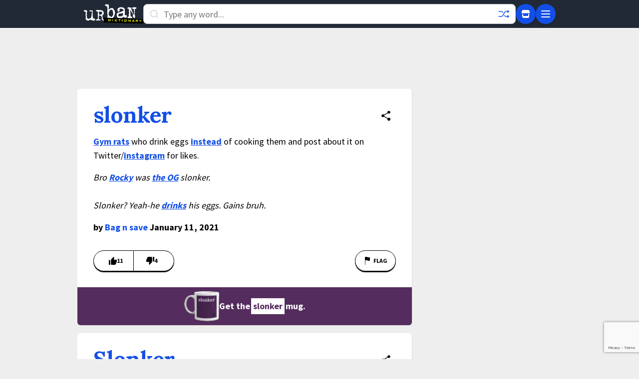

--- FILE ---
content_type: text/html; charset=utf-8
request_url: https://www.google.com/recaptcha/enterprise/anchor?ar=1&k=6Ld5tgYsAAAAAJbQ7kZJJ83v681QB5eCKA2rxyEP&co=aHR0cHM6Ly93d3cudXJiYW5kaWN0aW9uYXJ5LmNvbTo0NDM.&hl=en&v=PoyoqOPhxBO7pBk68S4YbpHZ&size=invisible&anchor-ms=20000&execute-ms=30000&cb=918krnhpgwjw
body_size: 48612
content:
<!DOCTYPE HTML><html dir="ltr" lang="en"><head><meta http-equiv="Content-Type" content="text/html; charset=UTF-8">
<meta http-equiv="X-UA-Compatible" content="IE=edge">
<title>reCAPTCHA</title>
<style type="text/css">
/* cyrillic-ext */
@font-face {
  font-family: 'Roboto';
  font-style: normal;
  font-weight: 400;
  font-stretch: 100%;
  src: url(//fonts.gstatic.com/s/roboto/v48/KFO7CnqEu92Fr1ME7kSn66aGLdTylUAMa3GUBHMdazTgWw.woff2) format('woff2');
  unicode-range: U+0460-052F, U+1C80-1C8A, U+20B4, U+2DE0-2DFF, U+A640-A69F, U+FE2E-FE2F;
}
/* cyrillic */
@font-face {
  font-family: 'Roboto';
  font-style: normal;
  font-weight: 400;
  font-stretch: 100%;
  src: url(//fonts.gstatic.com/s/roboto/v48/KFO7CnqEu92Fr1ME7kSn66aGLdTylUAMa3iUBHMdazTgWw.woff2) format('woff2');
  unicode-range: U+0301, U+0400-045F, U+0490-0491, U+04B0-04B1, U+2116;
}
/* greek-ext */
@font-face {
  font-family: 'Roboto';
  font-style: normal;
  font-weight: 400;
  font-stretch: 100%;
  src: url(//fonts.gstatic.com/s/roboto/v48/KFO7CnqEu92Fr1ME7kSn66aGLdTylUAMa3CUBHMdazTgWw.woff2) format('woff2');
  unicode-range: U+1F00-1FFF;
}
/* greek */
@font-face {
  font-family: 'Roboto';
  font-style: normal;
  font-weight: 400;
  font-stretch: 100%;
  src: url(//fonts.gstatic.com/s/roboto/v48/KFO7CnqEu92Fr1ME7kSn66aGLdTylUAMa3-UBHMdazTgWw.woff2) format('woff2');
  unicode-range: U+0370-0377, U+037A-037F, U+0384-038A, U+038C, U+038E-03A1, U+03A3-03FF;
}
/* math */
@font-face {
  font-family: 'Roboto';
  font-style: normal;
  font-weight: 400;
  font-stretch: 100%;
  src: url(//fonts.gstatic.com/s/roboto/v48/KFO7CnqEu92Fr1ME7kSn66aGLdTylUAMawCUBHMdazTgWw.woff2) format('woff2');
  unicode-range: U+0302-0303, U+0305, U+0307-0308, U+0310, U+0312, U+0315, U+031A, U+0326-0327, U+032C, U+032F-0330, U+0332-0333, U+0338, U+033A, U+0346, U+034D, U+0391-03A1, U+03A3-03A9, U+03B1-03C9, U+03D1, U+03D5-03D6, U+03F0-03F1, U+03F4-03F5, U+2016-2017, U+2034-2038, U+203C, U+2040, U+2043, U+2047, U+2050, U+2057, U+205F, U+2070-2071, U+2074-208E, U+2090-209C, U+20D0-20DC, U+20E1, U+20E5-20EF, U+2100-2112, U+2114-2115, U+2117-2121, U+2123-214F, U+2190, U+2192, U+2194-21AE, U+21B0-21E5, U+21F1-21F2, U+21F4-2211, U+2213-2214, U+2216-22FF, U+2308-230B, U+2310, U+2319, U+231C-2321, U+2336-237A, U+237C, U+2395, U+239B-23B7, U+23D0, U+23DC-23E1, U+2474-2475, U+25AF, U+25B3, U+25B7, U+25BD, U+25C1, U+25CA, U+25CC, U+25FB, U+266D-266F, U+27C0-27FF, U+2900-2AFF, U+2B0E-2B11, U+2B30-2B4C, U+2BFE, U+3030, U+FF5B, U+FF5D, U+1D400-1D7FF, U+1EE00-1EEFF;
}
/* symbols */
@font-face {
  font-family: 'Roboto';
  font-style: normal;
  font-weight: 400;
  font-stretch: 100%;
  src: url(//fonts.gstatic.com/s/roboto/v48/KFO7CnqEu92Fr1ME7kSn66aGLdTylUAMaxKUBHMdazTgWw.woff2) format('woff2');
  unicode-range: U+0001-000C, U+000E-001F, U+007F-009F, U+20DD-20E0, U+20E2-20E4, U+2150-218F, U+2190, U+2192, U+2194-2199, U+21AF, U+21E6-21F0, U+21F3, U+2218-2219, U+2299, U+22C4-22C6, U+2300-243F, U+2440-244A, U+2460-24FF, U+25A0-27BF, U+2800-28FF, U+2921-2922, U+2981, U+29BF, U+29EB, U+2B00-2BFF, U+4DC0-4DFF, U+FFF9-FFFB, U+10140-1018E, U+10190-1019C, U+101A0, U+101D0-101FD, U+102E0-102FB, U+10E60-10E7E, U+1D2C0-1D2D3, U+1D2E0-1D37F, U+1F000-1F0FF, U+1F100-1F1AD, U+1F1E6-1F1FF, U+1F30D-1F30F, U+1F315, U+1F31C, U+1F31E, U+1F320-1F32C, U+1F336, U+1F378, U+1F37D, U+1F382, U+1F393-1F39F, U+1F3A7-1F3A8, U+1F3AC-1F3AF, U+1F3C2, U+1F3C4-1F3C6, U+1F3CA-1F3CE, U+1F3D4-1F3E0, U+1F3ED, U+1F3F1-1F3F3, U+1F3F5-1F3F7, U+1F408, U+1F415, U+1F41F, U+1F426, U+1F43F, U+1F441-1F442, U+1F444, U+1F446-1F449, U+1F44C-1F44E, U+1F453, U+1F46A, U+1F47D, U+1F4A3, U+1F4B0, U+1F4B3, U+1F4B9, U+1F4BB, U+1F4BF, U+1F4C8-1F4CB, U+1F4D6, U+1F4DA, U+1F4DF, U+1F4E3-1F4E6, U+1F4EA-1F4ED, U+1F4F7, U+1F4F9-1F4FB, U+1F4FD-1F4FE, U+1F503, U+1F507-1F50B, U+1F50D, U+1F512-1F513, U+1F53E-1F54A, U+1F54F-1F5FA, U+1F610, U+1F650-1F67F, U+1F687, U+1F68D, U+1F691, U+1F694, U+1F698, U+1F6AD, U+1F6B2, U+1F6B9-1F6BA, U+1F6BC, U+1F6C6-1F6CF, U+1F6D3-1F6D7, U+1F6E0-1F6EA, U+1F6F0-1F6F3, U+1F6F7-1F6FC, U+1F700-1F7FF, U+1F800-1F80B, U+1F810-1F847, U+1F850-1F859, U+1F860-1F887, U+1F890-1F8AD, U+1F8B0-1F8BB, U+1F8C0-1F8C1, U+1F900-1F90B, U+1F93B, U+1F946, U+1F984, U+1F996, U+1F9E9, U+1FA00-1FA6F, U+1FA70-1FA7C, U+1FA80-1FA89, U+1FA8F-1FAC6, U+1FACE-1FADC, U+1FADF-1FAE9, U+1FAF0-1FAF8, U+1FB00-1FBFF;
}
/* vietnamese */
@font-face {
  font-family: 'Roboto';
  font-style: normal;
  font-weight: 400;
  font-stretch: 100%;
  src: url(//fonts.gstatic.com/s/roboto/v48/KFO7CnqEu92Fr1ME7kSn66aGLdTylUAMa3OUBHMdazTgWw.woff2) format('woff2');
  unicode-range: U+0102-0103, U+0110-0111, U+0128-0129, U+0168-0169, U+01A0-01A1, U+01AF-01B0, U+0300-0301, U+0303-0304, U+0308-0309, U+0323, U+0329, U+1EA0-1EF9, U+20AB;
}
/* latin-ext */
@font-face {
  font-family: 'Roboto';
  font-style: normal;
  font-weight: 400;
  font-stretch: 100%;
  src: url(//fonts.gstatic.com/s/roboto/v48/KFO7CnqEu92Fr1ME7kSn66aGLdTylUAMa3KUBHMdazTgWw.woff2) format('woff2');
  unicode-range: U+0100-02BA, U+02BD-02C5, U+02C7-02CC, U+02CE-02D7, U+02DD-02FF, U+0304, U+0308, U+0329, U+1D00-1DBF, U+1E00-1E9F, U+1EF2-1EFF, U+2020, U+20A0-20AB, U+20AD-20C0, U+2113, U+2C60-2C7F, U+A720-A7FF;
}
/* latin */
@font-face {
  font-family: 'Roboto';
  font-style: normal;
  font-weight: 400;
  font-stretch: 100%;
  src: url(//fonts.gstatic.com/s/roboto/v48/KFO7CnqEu92Fr1ME7kSn66aGLdTylUAMa3yUBHMdazQ.woff2) format('woff2');
  unicode-range: U+0000-00FF, U+0131, U+0152-0153, U+02BB-02BC, U+02C6, U+02DA, U+02DC, U+0304, U+0308, U+0329, U+2000-206F, U+20AC, U+2122, U+2191, U+2193, U+2212, U+2215, U+FEFF, U+FFFD;
}
/* cyrillic-ext */
@font-face {
  font-family: 'Roboto';
  font-style: normal;
  font-weight: 500;
  font-stretch: 100%;
  src: url(//fonts.gstatic.com/s/roboto/v48/KFO7CnqEu92Fr1ME7kSn66aGLdTylUAMa3GUBHMdazTgWw.woff2) format('woff2');
  unicode-range: U+0460-052F, U+1C80-1C8A, U+20B4, U+2DE0-2DFF, U+A640-A69F, U+FE2E-FE2F;
}
/* cyrillic */
@font-face {
  font-family: 'Roboto';
  font-style: normal;
  font-weight: 500;
  font-stretch: 100%;
  src: url(//fonts.gstatic.com/s/roboto/v48/KFO7CnqEu92Fr1ME7kSn66aGLdTylUAMa3iUBHMdazTgWw.woff2) format('woff2');
  unicode-range: U+0301, U+0400-045F, U+0490-0491, U+04B0-04B1, U+2116;
}
/* greek-ext */
@font-face {
  font-family: 'Roboto';
  font-style: normal;
  font-weight: 500;
  font-stretch: 100%;
  src: url(//fonts.gstatic.com/s/roboto/v48/KFO7CnqEu92Fr1ME7kSn66aGLdTylUAMa3CUBHMdazTgWw.woff2) format('woff2');
  unicode-range: U+1F00-1FFF;
}
/* greek */
@font-face {
  font-family: 'Roboto';
  font-style: normal;
  font-weight: 500;
  font-stretch: 100%;
  src: url(//fonts.gstatic.com/s/roboto/v48/KFO7CnqEu92Fr1ME7kSn66aGLdTylUAMa3-UBHMdazTgWw.woff2) format('woff2');
  unicode-range: U+0370-0377, U+037A-037F, U+0384-038A, U+038C, U+038E-03A1, U+03A3-03FF;
}
/* math */
@font-face {
  font-family: 'Roboto';
  font-style: normal;
  font-weight: 500;
  font-stretch: 100%;
  src: url(//fonts.gstatic.com/s/roboto/v48/KFO7CnqEu92Fr1ME7kSn66aGLdTylUAMawCUBHMdazTgWw.woff2) format('woff2');
  unicode-range: U+0302-0303, U+0305, U+0307-0308, U+0310, U+0312, U+0315, U+031A, U+0326-0327, U+032C, U+032F-0330, U+0332-0333, U+0338, U+033A, U+0346, U+034D, U+0391-03A1, U+03A3-03A9, U+03B1-03C9, U+03D1, U+03D5-03D6, U+03F0-03F1, U+03F4-03F5, U+2016-2017, U+2034-2038, U+203C, U+2040, U+2043, U+2047, U+2050, U+2057, U+205F, U+2070-2071, U+2074-208E, U+2090-209C, U+20D0-20DC, U+20E1, U+20E5-20EF, U+2100-2112, U+2114-2115, U+2117-2121, U+2123-214F, U+2190, U+2192, U+2194-21AE, U+21B0-21E5, U+21F1-21F2, U+21F4-2211, U+2213-2214, U+2216-22FF, U+2308-230B, U+2310, U+2319, U+231C-2321, U+2336-237A, U+237C, U+2395, U+239B-23B7, U+23D0, U+23DC-23E1, U+2474-2475, U+25AF, U+25B3, U+25B7, U+25BD, U+25C1, U+25CA, U+25CC, U+25FB, U+266D-266F, U+27C0-27FF, U+2900-2AFF, U+2B0E-2B11, U+2B30-2B4C, U+2BFE, U+3030, U+FF5B, U+FF5D, U+1D400-1D7FF, U+1EE00-1EEFF;
}
/* symbols */
@font-face {
  font-family: 'Roboto';
  font-style: normal;
  font-weight: 500;
  font-stretch: 100%;
  src: url(//fonts.gstatic.com/s/roboto/v48/KFO7CnqEu92Fr1ME7kSn66aGLdTylUAMaxKUBHMdazTgWw.woff2) format('woff2');
  unicode-range: U+0001-000C, U+000E-001F, U+007F-009F, U+20DD-20E0, U+20E2-20E4, U+2150-218F, U+2190, U+2192, U+2194-2199, U+21AF, U+21E6-21F0, U+21F3, U+2218-2219, U+2299, U+22C4-22C6, U+2300-243F, U+2440-244A, U+2460-24FF, U+25A0-27BF, U+2800-28FF, U+2921-2922, U+2981, U+29BF, U+29EB, U+2B00-2BFF, U+4DC0-4DFF, U+FFF9-FFFB, U+10140-1018E, U+10190-1019C, U+101A0, U+101D0-101FD, U+102E0-102FB, U+10E60-10E7E, U+1D2C0-1D2D3, U+1D2E0-1D37F, U+1F000-1F0FF, U+1F100-1F1AD, U+1F1E6-1F1FF, U+1F30D-1F30F, U+1F315, U+1F31C, U+1F31E, U+1F320-1F32C, U+1F336, U+1F378, U+1F37D, U+1F382, U+1F393-1F39F, U+1F3A7-1F3A8, U+1F3AC-1F3AF, U+1F3C2, U+1F3C4-1F3C6, U+1F3CA-1F3CE, U+1F3D4-1F3E0, U+1F3ED, U+1F3F1-1F3F3, U+1F3F5-1F3F7, U+1F408, U+1F415, U+1F41F, U+1F426, U+1F43F, U+1F441-1F442, U+1F444, U+1F446-1F449, U+1F44C-1F44E, U+1F453, U+1F46A, U+1F47D, U+1F4A3, U+1F4B0, U+1F4B3, U+1F4B9, U+1F4BB, U+1F4BF, U+1F4C8-1F4CB, U+1F4D6, U+1F4DA, U+1F4DF, U+1F4E3-1F4E6, U+1F4EA-1F4ED, U+1F4F7, U+1F4F9-1F4FB, U+1F4FD-1F4FE, U+1F503, U+1F507-1F50B, U+1F50D, U+1F512-1F513, U+1F53E-1F54A, U+1F54F-1F5FA, U+1F610, U+1F650-1F67F, U+1F687, U+1F68D, U+1F691, U+1F694, U+1F698, U+1F6AD, U+1F6B2, U+1F6B9-1F6BA, U+1F6BC, U+1F6C6-1F6CF, U+1F6D3-1F6D7, U+1F6E0-1F6EA, U+1F6F0-1F6F3, U+1F6F7-1F6FC, U+1F700-1F7FF, U+1F800-1F80B, U+1F810-1F847, U+1F850-1F859, U+1F860-1F887, U+1F890-1F8AD, U+1F8B0-1F8BB, U+1F8C0-1F8C1, U+1F900-1F90B, U+1F93B, U+1F946, U+1F984, U+1F996, U+1F9E9, U+1FA00-1FA6F, U+1FA70-1FA7C, U+1FA80-1FA89, U+1FA8F-1FAC6, U+1FACE-1FADC, U+1FADF-1FAE9, U+1FAF0-1FAF8, U+1FB00-1FBFF;
}
/* vietnamese */
@font-face {
  font-family: 'Roboto';
  font-style: normal;
  font-weight: 500;
  font-stretch: 100%;
  src: url(//fonts.gstatic.com/s/roboto/v48/KFO7CnqEu92Fr1ME7kSn66aGLdTylUAMa3OUBHMdazTgWw.woff2) format('woff2');
  unicode-range: U+0102-0103, U+0110-0111, U+0128-0129, U+0168-0169, U+01A0-01A1, U+01AF-01B0, U+0300-0301, U+0303-0304, U+0308-0309, U+0323, U+0329, U+1EA0-1EF9, U+20AB;
}
/* latin-ext */
@font-face {
  font-family: 'Roboto';
  font-style: normal;
  font-weight: 500;
  font-stretch: 100%;
  src: url(//fonts.gstatic.com/s/roboto/v48/KFO7CnqEu92Fr1ME7kSn66aGLdTylUAMa3KUBHMdazTgWw.woff2) format('woff2');
  unicode-range: U+0100-02BA, U+02BD-02C5, U+02C7-02CC, U+02CE-02D7, U+02DD-02FF, U+0304, U+0308, U+0329, U+1D00-1DBF, U+1E00-1E9F, U+1EF2-1EFF, U+2020, U+20A0-20AB, U+20AD-20C0, U+2113, U+2C60-2C7F, U+A720-A7FF;
}
/* latin */
@font-face {
  font-family: 'Roboto';
  font-style: normal;
  font-weight: 500;
  font-stretch: 100%;
  src: url(//fonts.gstatic.com/s/roboto/v48/KFO7CnqEu92Fr1ME7kSn66aGLdTylUAMa3yUBHMdazQ.woff2) format('woff2');
  unicode-range: U+0000-00FF, U+0131, U+0152-0153, U+02BB-02BC, U+02C6, U+02DA, U+02DC, U+0304, U+0308, U+0329, U+2000-206F, U+20AC, U+2122, U+2191, U+2193, U+2212, U+2215, U+FEFF, U+FFFD;
}
/* cyrillic-ext */
@font-face {
  font-family: 'Roboto';
  font-style: normal;
  font-weight: 900;
  font-stretch: 100%;
  src: url(//fonts.gstatic.com/s/roboto/v48/KFO7CnqEu92Fr1ME7kSn66aGLdTylUAMa3GUBHMdazTgWw.woff2) format('woff2');
  unicode-range: U+0460-052F, U+1C80-1C8A, U+20B4, U+2DE0-2DFF, U+A640-A69F, U+FE2E-FE2F;
}
/* cyrillic */
@font-face {
  font-family: 'Roboto';
  font-style: normal;
  font-weight: 900;
  font-stretch: 100%;
  src: url(//fonts.gstatic.com/s/roboto/v48/KFO7CnqEu92Fr1ME7kSn66aGLdTylUAMa3iUBHMdazTgWw.woff2) format('woff2');
  unicode-range: U+0301, U+0400-045F, U+0490-0491, U+04B0-04B1, U+2116;
}
/* greek-ext */
@font-face {
  font-family: 'Roboto';
  font-style: normal;
  font-weight: 900;
  font-stretch: 100%;
  src: url(//fonts.gstatic.com/s/roboto/v48/KFO7CnqEu92Fr1ME7kSn66aGLdTylUAMa3CUBHMdazTgWw.woff2) format('woff2');
  unicode-range: U+1F00-1FFF;
}
/* greek */
@font-face {
  font-family: 'Roboto';
  font-style: normal;
  font-weight: 900;
  font-stretch: 100%;
  src: url(//fonts.gstatic.com/s/roboto/v48/KFO7CnqEu92Fr1ME7kSn66aGLdTylUAMa3-UBHMdazTgWw.woff2) format('woff2');
  unicode-range: U+0370-0377, U+037A-037F, U+0384-038A, U+038C, U+038E-03A1, U+03A3-03FF;
}
/* math */
@font-face {
  font-family: 'Roboto';
  font-style: normal;
  font-weight: 900;
  font-stretch: 100%;
  src: url(//fonts.gstatic.com/s/roboto/v48/KFO7CnqEu92Fr1ME7kSn66aGLdTylUAMawCUBHMdazTgWw.woff2) format('woff2');
  unicode-range: U+0302-0303, U+0305, U+0307-0308, U+0310, U+0312, U+0315, U+031A, U+0326-0327, U+032C, U+032F-0330, U+0332-0333, U+0338, U+033A, U+0346, U+034D, U+0391-03A1, U+03A3-03A9, U+03B1-03C9, U+03D1, U+03D5-03D6, U+03F0-03F1, U+03F4-03F5, U+2016-2017, U+2034-2038, U+203C, U+2040, U+2043, U+2047, U+2050, U+2057, U+205F, U+2070-2071, U+2074-208E, U+2090-209C, U+20D0-20DC, U+20E1, U+20E5-20EF, U+2100-2112, U+2114-2115, U+2117-2121, U+2123-214F, U+2190, U+2192, U+2194-21AE, U+21B0-21E5, U+21F1-21F2, U+21F4-2211, U+2213-2214, U+2216-22FF, U+2308-230B, U+2310, U+2319, U+231C-2321, U+2336-237A, U+237C, U+2395, U+239B-23B7, U+23D0, U+23DC-23E1, U+2474-2475, U+25AF, U+25B3, U+25B7, U+25BD, U+25C1, U+25CA, U+25CC, U+25FB, U+266D-266F, U+27C0-27FF, U+2900-2AFF, U+2B0E-2B11, U+2B30-2B4C, U+2BFE, U+3030, U+FF5B, U+FF5D, U+1D400-1D7FF, U+1EE00-1EEFF;
}
/* symbols */
@font-face {
  font-family: 'Roboto';
  font-style: normal;
  font-weight: 900;
  font-stretch: 100%;
  src: url(//fonts.gstatic.com/s/roboto/v48/KFO7CnqEu92Fr1ME7kSn66aGLdTylUAMaxKUBHMdazTgWw.woff2) format('woff2');
  unicode-range: U+0001-000C, U+000E-001F, U+007F-009F, U+20DD-20E0, U+20E2-20E4, U+2150-218F, U+2190, U+2192, U+2194-2199, U+21AF, U+21E6-21F0, U+21F3, U+2218-2219, U+2299, U+22C4-22C6, U+2300-243F, U+2440-244A, U+2460-24FF, U+25A0-27BF, U+2800-28FF, U+2921-2922, U+2981, U+29BF, U+29EB, U+2B00-2BFF, U+4DC0-4DFF, U+FFF9-FFFB, U+10140-1018E, U+10190-1019C, U+101A0, U+101D0-101FD, U+102E0-102FB, U+10E60-10E7E, U+1D2C0-1D2D3, U+1D2E0-1D37F, U+1F000-1F0FF, U+1F100-1F1AD, U+1F1E6-1F1FF, U+1F30D-1F30F, U+1F315, U+1F31C, U+1F31E, U+1F320-1F32C, U+1F336, U+1F378, U+1F37D, U+1F382, U+1F393-1F39F, U+1F3A7-1F3A8, U+1F3AC-1F3AF, U+1F3C2, U+1F3C4-1F3C6, U+1F3CA-1F3CE, U+1F3D4-1F3E0, U+1F3ED, U+1F3F1-1F3F3, U+1F3F5-1F3F7, U+1F408, U+1F415, U+1F41F, U+1F426, U+1F43F, U+1F441-1F442, U+1F444, U+1F446-1F449, U+1F44C-1F44E, U+1F453, U+1F46A, U+1F47D, U+1F4A3, U+1F4B0, U+1F4B3, U+1F4B9, U+1F4BB, U+1F4BF, U+1F4C8-1F4CB, U+1F4D6, U+1F4DA, U+1F4DF, U+1F4E3-1F4E6, U+1F4EA-1F4ED, U+1F4F7, U+1F4F9-1F4FB, U+1F4FD-1F4FE, U+1F503, U+1F507-1F50B, U+1F50D, U+1F512-1F513, U+1F53E-1F54A, U+1F54F-1F5FA, U+1F610, U+1F650-1F67F, U+1F687, U+1F68D, U+1F691, U+1F694, U+1F698, U+1F6AD, U+1F6B2, U+1F6B9-1F6BA, U+1F6BC, U+1F6C6-1F6CF, U+1F6D3-1F6D7, U+1F6E0-1F6EA, U+1F6F0-1F6F3, U+1F6F7-1F6FC, U+1F700-1F7FF, U+1F800-1F80B, U+1F810-1F847, U+1F850-1F859, U+1F860-1F887, U+1F890-1F8AD, U+1F8B0-1F8BB, U+1F8C0-1F8C1, U+1F900-1F90B, U+1F93B, U+1F946, U+1F984, U+1F996, U+1F9E9, U+1FA00-1FA6F, U+1FA70-1FA7C, U+1FA80-1FA89, U+1FA8F-1FAC6, U+1FACE-1FADC, U+1FADF-1FAE9, U+1FAF0-1FAF8, U+1FB00-1FBFF;
}
/* vietnamese */
@font-face {
  font-family: 'Roboto';
  font-style: normal;
  font-weight: 900;
  font-stretch: 100%;
  src: url(//fonts.gstatic.com/s/roboto/v48/KFO7CnqEu92Fr1ME7kSn66aGLdTylUAMa3OUBHMdazTgWw.woff2) format('woff2');
  unicode-range: U+0102-0103, U+0110-0111, U+0128-0129, U+0168-0169, U+01A0-01A1, U+01AF-01B0, U+0300-0301, U+0303-0304, U+0308-0309, U+0323, U+0329, U+1EA0-1EF9, U+20AB;
}
/* latin-ext */
@font-face {
  font-family: 'Roboto';
  font-style: normal;
  font-weight: 900;
  font-stretch: 100%;
  src: url(//fonts.gstatic.com/s/roboto/v48/KFO7CnqEu92Fr1ME7kSn66aGLdTylUAMa3KUBHMdazTgWw.woff2) format('woff2');
  unicode-range: U+0100-02BA, U+02BD-02C5, U+02C7-02CC, U+02CE-02D7, U+02DD-02FF, U+0304, U+0308, U+0329, U+1D00-1DBF, U+1E00-1E9F, U+1EF2-1EFF, U+2020, U+20A0-20AB, U+20AD-20C0, U+2113, U+2C60-2C7F, U+A720-A7FF;
}
/* latin */
@font-face {
  font-family: 'Roboto';
  font-style: normal;
  font-weight: 900;
  font-stretch: 100%;
  src: url(//fonts.gstatic.com/s/roboto/v48/KFO7CnqEu92Fr1ME7kSn66aGLdTylUAMa3yUBHMdazQ.woff2) format('woff2');
  unicode-range: U+0000-00FF, U+0131, U+0152-0153, U+02BB-02BC, U+02C6, U+02DA, U+02DC, U+0304, U+0308, U+0329, U+2000-206F, U+20AC, U+2122, U+2191, U+2193, U+2212, U+2215, U+FEFF, U+FFFD;
}

</style>
<link rel="stylesheet" type="text/css" href="https://www.gstatic.com/recaptcha/releases/PoyoqOPhxBO7pBk68S4YbpHZ/styles__ltr.css">
<script nonce="kWCuHAkB4cYmnYPOW4plYg" type="text/javascript">window['__recaptcha_api'] = 'https://www.google.com/recaptcha/enterprise/';</script>
<script type="text/javascript" src="https://www.gstatic.com/recaptcha/releases/PoyoqOPhxBO7pBk68S4YbpHZ/recaptcha__en.js" nonce="kWCuHAkB4cYmnYPOW4plYg">
      
    </script></head>
<body><div id="rc-anchor-alert" class="rc-anchor-alert"></div>
<input type="hidden" id="recaptcha-token" value="[base64]">
<script type="text/javascript" nonce="kWCuHAkB4cYmnYPOW4plYg">
      recaptcha.anchor.Main.init("[\x22ainput\x22,[\x22bgdata\x22,\x22\x22,\[base64]/[base64]/MjU1Ong/[base64]/[base64]/[base64]/[base64]/[base64]/[base64]/[base64]/[base64]/[base64]/[base64]/[base64]/[base64]/[base64]/[base64]/[base64]\\u003d\x22,\[base64]\\u003d\\u003d\x22,\x22woHChVjDt8Kqf0/CusOgcx/DhsOARAs4wr1vwrsuwpfCqEvDucO1w6ssdsO5LcONPsKZUsOtTMOrXMKlB8KNwrsAwoIDwqAAwo5jSMKLcU/CisKCZA8CXREWKMOTbcKKNcKxwp9CenLCtErCpEPDl8OSw5tkTzLDssK7wrbCgMOawovCvcOgw6lhUMKVFQ4GwqzChcOySQDCmkFlYMKoOWXDs8KrwpZrK8KPwr1pw6XDisOpGTMjw5jCscKeEFo5w7HDoBrDhHHDr8ODBMOjBzcdw6/[base64]/DpFzCksKowo/DggVUHU/DvMOoTHMdCsK5ZRoewo3DjyHCn8K0FGvCr8OTEcOJw5zCsMOLw5fDncK2wo/ClERywp8/L8KNw6YFwrlZwoLCognDrMOObi7CpcOla37DpcOKbXJNNMOIR8KiwqXCvMOlw5bDi14cClDDscKswrF0wovDlmPCucKuw6PDisOJwrM4w7XDsMKKSS/DvRhQNRXDuiJlw65BNnTDhyvCrcK/ZSHDtMKIwrAHIR1JG8OYGMKHw43DmcKswr3CpkUhYlLCgMOGNcKfwoZTdWLCjcK4wp/DoxESYAjDrMOMWMKdwp7CthVewrt+wpDCoMOhVMOiw5/CiWfCvSEPw4/DlgxDwrDDscKvwrXCrsK0WsOVwr/ClFTCo3vCq3F0w7/DgGrCvcK0DGYMfMO+w4DDlhxZJRHDvcOaDMKUwqrDiTTDsMOQNcOED0RbVcOXasO+fCcIUMOMIsKowqXCmMKMwrrDiRRIw5lJw7/DgsOeHMKPW8KgKcOeF8OdQ8Krw73DjHPCkmPDiGB+KcKyw5LCg8O2wp7DpcKgcsOPwrfDp0MEOCrClgHDlQNHI8Kmw4bDuQrDk2Y8GsOrwrtvwrF4QinCiVUpQ8K4wqnCm8Ouw75Ea8KROcKMw6x0wroLwrHDgsK6wqkdTHPClcK4wpsGwp0CO8OuUMKhw5/DhA87Y8OlPcKyw7zDi8OPVC9jw53DnQzDrQHCjQNXGlMsLTLDn8O6PCATwoXClHnCm2jCjcKowprDmcKWcy/CnDfCmiNhaGXCuVLCvxjCvMOmMTvDpcKkw5rDu2B7w7Nfw7LCgh/[base64]/[base64]/CocKxNS8Zw5wiQcKuw6LDnjXCkXjCtsOjHlDDvsKhwrTDmMOwajHDjMOewodbVnzCvcOjwp9Qw4LDk09DEiTDr3fCiMKIc1/Cs8OZCFshYcOtJcKNDcO5wqc+wq/CsRZ/DsKbPcOZJcK+M8OMdxrChmbCjkXDu8KOCMOpFcKcw5JaXsKNXsOcwrAMwqI2KUU9WMOpTzbCs8K4wrLDjMKAw4DCkcOPAcKuR8OgVMO3GcOiwoB+wpzCvBXCnExfWl/Cq8KjSkfDiwwKdHPDpFcpwrNOBMKZWGbCswpPwpsRwoDCkTPDi8Ojw75Qw6QPw7UnQRjDmsOkwqdBYmhTwrrCrx7CmMONBcODRMOVwrnCpRF8NC1pWCbCoGDDsB7DiljDun8TbyAuQsK/KQXDlVvDmGXDlsKFw7nDgcObEsKJwpU6H8OiGcO1wp3CoGbCoS9tF8KuwoA3M1B0RE0sMMOpUULDkcOjw6F9w4RdwrJpNg/DrgHCt8OLw7nCm3tNw63CulJfw4PDuSfDpSUIChPDpsKlw73CtcKXwoBww53DhjvCscOIw4jCgX/CshPCgMO7cDhJIMOiwrFzwoXDqW9mw5JKwrVOKcO6wrduVgrCoMOPwrRjwqJNbcOvFMOwwpJDwr5Bw4NQw4rDjTjDu8OjEnjDsiMLw4nCmMOZw5pOJATDj8K8w516wrNJYDrDhGcvw5HDimkEwqpvw43Dug/CucO3Yz1+wpAmwpJpXMOkw7gGw4/DpMKtUxl0VxkKAhIQLj3Dp8OULyVrw4jDrsKIw6PDpcOXw7xCw4nCqsOpw4PDvsO9NW5ow6JRLcOjw6rDvCjDj8ORw6o+wqZnNsOdDsK6V2PDpcOUwo7DsE0GTiU/[base64]/DgcOMfsO3OcKHHsKtw6oOHFsSQANME0/[base64]/DsGTCn8KwFsK+wrXDmMKgQ8KRw7oGw48Jw7BOCMKyw4RMwpoiKHTDs1rDncOwTcOXw4TDjE/CuxR5SmvDh8OKw5jDucOMw5HCvMOQw4HDjjrCgUUTwqViw6nDk8KewpfDusOWworCpl3DosOldEtjTXIDw4nDuDHDhsKDccO2HcK/w5bCicOlOsKKw5/CgWzDqMKDdMOiMT3Dhn8mwrxZwqN3acO6woDCuE8uwpd3Sjgow4fDiXXCisKZB8OPw77DqnkhUAvCmiFHUhXDpE1ZwqEAdcOkw7BvVsKkw4kmwr04RsKiBcKUw5PDgMKhwqwuG3PDn3/ClV0jWUQ0w4oRwqzCg8OGw6IVScO0w5XCvi3DkCrCjHnCnMKwwp1CwonDmMONQcOeasKbwpYIwr8bGDLDrsOlwp3Dk8KIM0bDucKhwqvDiBoVw6M5w7Msw7lzM3Zvw6fCm8KWWw5Lw61/ezxyDsKtTsKowrASanPCvMOhe2PCpGU5LMO7H2TCjMODAsKafgVOWGHDmcK/eFpOwq7CshDCj8OaIh/DgcKeDmhKw6B6wpUUw7wkw7VRbMOUN1/[base64]/[base64]/DmmQfwqlFa8KyV8OQwo7CmiZ+XMKsEcOrwrhcwplNw5gSwrvDgEFdw7BpMDAYMcOuW8KFwovCs34eeMOTOWwKCE97KjcNw47CpMKVw7dww6VlZjQNZcO2w7Evw58YwoHCtSVYw63DrU1fwrnCvBxtHEsQXgBSTCRLwq5sWsOsSsKRUzDDvnHDgsKXw786Zx/DvmRJwp/[base64]/w6pOw5rDncKvJgnDvcOUwq/CtAM8w4XCvFhKwp8zDcK3w4YAWcKcQsKqccOaecOTwpzDkD/CnsOBakIoAV/DtsO6bMKBTlQnZTgmw5MWwoZzcMKHw6MHcAlXLMOXacO6w5jDiA/DjcO/wpXCqFTDkBfDucKPKcKtwpoSAcOdAsKKNE3Dg8KRw4fCuGtxwqzCk8KBAD7CpMKLw5PDg1TCgMKIYjIBw6BHIsO1w5U0w4/DmQnDjis4U8K9wpg/E8KKeAzCgAtOw6TDo8OWfsKvwpPCtgnDu8OpICrDgjTDscO/TMO9XMOiwqnDrsKmJsOxwoTChMKvw6PCuRXDt8OxHk9SbkfCpkhZwpFswqUSw7DCsGFLGcKqYsOpL8Krwo4gRcOkw6fCoMKTeEXDkMKXw5tFI8KkWxVawpZDW8OHQxoTcncKw6MGbxMZTcONUMK2T8K7wrvCoMOsw4JCw5AEQ8OvwrJEW1ccw4fDkXkARcO4elgVwr/DucKVw4I7w5fCh8KcY8OAw7bDujzDjcOlJsOnwqzDl17CkyrChMOYwpEcw5PDkXXDsMOtSsOuPzvDr8OVWMOnIsK/w49Tw79wwqgWPlnCoUvCj3LClcOxL3drDT/[base64]/[base64]/aAJSwr7CqgPDo0XCocOswqTCqR0Bw4V8MTfCn1/DmcKUw7p5KHAXJAfDp0bCiRjCoMKjT8KvwoPCnC49w4PCv8KEU8KhJMO0wokcSMO2HzkKMsOSwpp1KSA6KMOxw4JPGGVVw5/[base64]/CqCldY1QQw7vCsMKfLMKyVQobw4DDun3DhybCjMOIw4zClzYEacOSwrUlSsK9XRbCinLChMKewrpfwo3DrGvChsOzX0Enw4XDh8OAQ8KVHcO+wrDDvmHCmDcjflLCg8OWw6fDmMKgQCnDp8Ofwo7DtF1eZDbCg8KlNcOjfk/Dg8KJCsOTGQLDk8OfEsKlWSHDvcKRMMObwqsOw7B9wrbCr8O0IMK6w5A+wo5abUfCu8OxaMKzwp/CtcOWw5xkw4zClMORRkQNwr/DqsO6woJxwo3Du8Kvw7YcwqvCtmbDknxuESNGwowowovCgCjDnCbCgz1tUXV7R8OqWsOWwqfCqBnDqAPCrMONU3kaVcKlXAc/w6kLe29Fwo4VwojCusOfw4HDocODFwhrw5TCgsOJw4hnFcKJNAzCpsObw6cBwoQLUj3DkMOaIDxGABrDsCHCtyscw741wqA2O8KLwoJQOsOtw7gabMO1w60QYH9IKkhewrHCnAA/THfDjlAmAcKXdCwpK2ROfx1VO8O0w6DCi8Kvw4dUw4MoQ8K5E8OWwohCwpnDnMK5OCwrTy/DrcKVwp9cQcKGw6jDm0R7w6zDgTPCsMKaGcKNw45EDmgTKR1vwrxuXAbDt8KjJsOEdsKvLMKIwprDn8OKWAdOUDnCmcOKU1/CvH/DjSA+w6RLKsO4wrd3w4bCvX5/w5/DhMOdwrFWO8OJw5rCuwDCocK6w7xmLhInwobDlMOcwoXCvBwDd3tJPynCj8OrwpzCusOmw4BMw7QzwpnCqcOhw4oLS1HCrjjDoHZBDF3DncO+YcKEO0Aqw53DpkQsCRvCuMKmwq8lRMO3dyR4OmBgwrx/wpLCh8OIw7DDjDgjw4nCtMOgw6/[base64]/DhcKfUW7DmsOFK8OVwp07wpgmbgzDs8KQwozDo8O9w6/DjMK9w5/ClsO/w5zCuMOuQ8OgVSLDtijCrMO2T8OEwrIjCnRJEwjCpy0CbD7ChT8MwrYdPHIIHMKLwrTDs8KiwpHCpWvDsWfCg2Age8OKZ8Ouw5lTJHjCn1NFw59vwoPCrQk0wqXCiCbDin0cQQ/DryXDsQ55w4UMfMKzNsOSLEXDpsO6wpzCnMKEwoXCnsO5L8KOT8KGwq1hw4rDhcK2w4g/[base64]/[base64]/Cr8KowoUxI8OMZ8OpwoAqw5nDjllbbAxUHcOmZH/CkMOVbXVhw6zClcKew4tRJC/[base64]/CkcOWw4zCrDJgPMK7X8O1aDPCnD3CocKDwoh6HsO2wrYwFsOVwoJpw7tSBcKOWjjDmXfDrcKpZR9Kw48oOT7CkwBqwozClcO6TcKNYMOhIMKfw7zCpsOMwpt4w5xxXSfDkU1nbFhMw6E/XsKFwp8EwoPDlBhdBcOrIjlvUcOewpHDjjkXwotLBwrDqQjCoFHDs0LDm8K5TsKXwpYjKxJhw7RQw5ZXw4d9REbDv8OEBFbDuQZqMsKVw6nChzF+YVHDgXvCocKqwpB8woEOJCVYJ8KdwoAWw41fw4Z8XVsCCsOJwrxIw6PDsMOAL8OYX2RhaMOeMQ9/XGzDisOJH8KaQsOmYcKUwr/CnsOWw6xFw6cnw5rCoFJtSURywrTDmsKMwrRuw5lwVFwKwozDhhjDtsKxUR/Cs8KowrPCgGrCnUbDtcKILMOcbsOxbMKXwp96w5VfFBXDksOWfMOrSndIYcOfEcK7w7nDvcO2wpliPT7CkcOGwrJ2YMKXw73CqlPDumRAwo0iw7oewq7Cq3BPw7HDvGzDrMOzREs/[base64]/DpsKEThjDjsKSwqjCosK7w69Af8OWeC9EfBDCkMOlw6opbk7DusKiw5J8bRx/wpdqGkLDogDCqk0sw4fDo23CjsKNGcKDw7Yew4sPBGAvXg1Xw7XDqjdPw47DpSDDii04ZzHCpcKxaR/CkcK0X8O1wqVAwoHCl0Y+w4MUw54AwqLCo8OZdUHCisKhw7XDnBTDnsONwojDt8KFXMKDw5/DjSZzFsOLw4ksFEZSwqbDlRfCpCEPNh3DlwvCnhUDGsOKUC9jwqlIw5dxwrrDnCrDnDTDiMOZOSxeb8OUdRDDiF0SInUSworDr8OKCxZ/[base64]/DicObQcOHeXlAwrA5OhnDj8OHwpU/w4nDhirCoVrCh8OvJcOTwoA7w4xPR3/CsEzCnicUaQzDrCLDi8KAE2nDm2JBwpTCv8KTw7vCk1h4w6BMUBXCgSp6w7XDjMOSIMOLYyUAWUnCpxbCmMOpwqPDlsOqwpPDoMOhwpJ6w7fDosOTUgMnwpVPwr/Csk/DicO7wpVBR8Oow4o9CsK3w5ZJw64KKFTDrcKTGcK0WcOCwr/[base64]/Crl/Dt2/[base64]/DjxLDi27DnMOSVT/[base64]/CllbCsMOqRwDCt8OwFsOkYMOVwqVYJsKmfsOhF2JsDcKIw7VMfUvDoMOkdcOECsObWGHDmcOKw7jDvsOYFFfDtC9Rw6ouw6jCj8KWw5YMwr1Vw7rDkMOiwq8kwr4qw7wLw7PCoMK/wpXDgQTClsO5IR7Ds27CoynDiSTClcObN8OkAMKSw4nCj8KefTPChMOgw5gRPmbCo8OVT8KlDcKATsOcb0TCjSfDuSnDtiFWBlgHWlpww6tAw7PDlhXCh8KDfHYOGQHDhsK4w5gXw51wYy/CisOXw4zDvsO2w7PCjyrDgcOfw482wqXDgMKKw7BwAwbDp8KXSsK2McKnUsKnMsOtbsK6cxp6bBrCjE/Ch8OvTEfCvMKnw7bCv8Kxw7rCuzjCuyoDw4fCsVwwAQvDk1QBw4DCmUrDrhg5XgnDqSZ7LcKYw543OnbCkMOwCsOSwp7CksOiwpPCt8OfwqwxwqFdwq/Cmw4EPk8FDMKRwr9Ow7RdwocjwrXDtcO+N8KHP8OSckx0YXIBw6lVF8KrKsOkacOXw4cNw78rw7/CmBFXdsOcw7bDhsOrwqYgwq3CpnjDo8OxYcK7KXI4L37Cm8OKw7XDtcKHwqPChjbDnnIxwrgWRcKcwofDpzrChMK6RMKgARPDo8OcckVbwqLDkMK0RWvCu08kwovDs2Y/aVt8BmZIwr1iWR5Jw6rCuSR2KEbCmgTDscOmwrxiwqnDlsODAcKFwoASw7nDsh5Uwp3CmVzCtwlTw79Kw6EVb8KKYMOwYcKzwoo7w5rCrnAnwr/[base64]/w6lBEMOVwqHCiGZXEH5wwrHCjwXDisKQw5LCujfDgsOYKTXDsn04w6l5wq/CvmbDk8OwwoDCrsKpbhsHDsODUHFvw4/[base64]/[base64]/CtRPCgj/[base64]/JsKdwr7CnMOPe8OkX8OAQcOSwqgMZcO+FMKzFsOrO0/CrGzCkUTClcO6BETCicKRekvDtcOVGcKjVMOHEsK+wpzCny7CucOvw5QPPMKFKcOEI39RfsOmw4XDq8KNw7Yhw57DrBvCuMKcGzfDtMKSQnAmwqXDvMKAwpg6wpvCuTHCjMObw4BGwpjCqMKtMMKCw5oge0BWGH3Dn8KzRcKNwq/DoyfDqMKiwprCkMKPwp7DsC0kAD7CvwbCoHUnBQxHwr8tU8K9FFZNwoDCgxbDtU3ChsK4BsKrwr8zRcODwqPDpmbCoQAYw63Do8KVKGwHwrzCjllEVcKBJE/CkMOWE8ONw5QHwrAAwpQ4wp3Dm3jDmsOmw6Umw5bDksKrw4VRJj/CnAPDvsOiw59HwqrClUnDgsKGwqvCqwRFRsOIwot4w6oHw7Bse2DDi2pTWSvCq8KdwoPCiWViwoBTwokzwoXCoMKgRMKMPH3Dr8Kuw7LDlsKuE8KOcV/DkCZaVsKmLnRfw53DvXrDnsOzwrxKCRohw6oFw7PClcOEw6DCk8KUw6wlBsO2w4gAwqvDisOsDMKKwoQtamTCrzzCs8OtwqLDjiMjwp5uS8OgwqPDisOtccOBw49Rw63ChV5tNTIXHFQ1Ox3ClsOwwq5ReEPDk8OrACLCtG8Vwq/Dp8Kmwq7DtMKrTABneT9KFgklXFjDv8OEPwsbwrjDjArDrcK6GH5Rw5IWwptFw4XCgsKOw5l6f3F4PMOzRwM3w5UNXcKGIxfCsMOMw5hLwrjDu8O8a8K+wpLCjHTCq0dlworDu8Ofw6vDlVbDtsOfwpvCvMOHK8KmYsKWX8Kqwr/DrcO9OsKhw7bCg8OjwrQlSxjDribDvUFrwoJmDcOWwpNfKMOow5k2YMKGK8OtwrEHw7w8WgnCksKrSTXDuCzClDLCq8K0AsO0wrAswqHDpw5kJxMNw6Udwqo8RMOwY2/DhwJ5P0PDjsKww4BCXsK5TsKTw4EbaMOYw7N1CVIhwp3Ck8Koa17DhMOiwpTDgMOvXwB9w5NLNzVzBQvDnC5+WVx6wqvDgUYYV2BPT8Ocwp/Dt8KhwoDDi2JbODzCl8OWBsKJG8KWw7fCr2RLw7chKX/[base64]/DoQ1MCADChmIUwoUYwrXDiCtCw6s7cFPDjMKBwrzCqSzDisOCwpQCCcKbRsKzTz09wozDuwvCjMKzFxwXYBcfZjrCpSw3XE4Pw7M9Szo/[base64]/DhsOYBRw7JQY0JMKbw7JBwq1GDTvCjD4hw4fDqDA3w6Qew53Cn0EbWnDCh8OCw6BHMsO2woHDonfDjMOyw6/Dj8OhWsOSwrTCqGQQwoJfQMKRwrTDmMOrMmUFwo3DsCLCl8OVNRPDkcODwovCmsObw63DrQfDh8KGw6bCv3QMN1EObRBVDMK3HRhDcEAidyvCvgLCnWFawo3Cmy0hP8OnwoE6wr/Cp0bDtQ7DusO/[base64]/DjMKXwqoPw5rDnCTDolhTIcONw4fCgWFGKsKibUHCo8ODwrkKw77CjH0nwonCt8OawrHCoMODZ8OHw5vDnmwzCcOowqs3w4crwqdLM2UCGmQjPMKLwo/Di8KZTcOxwoPCnzB7w7vCghtIwpd+wpsDwqITD8OQDsOzw68NacObw7AWRBN8wpoELkJzw5YXHMOKwpTDq03DmMKMwp7DpinCvi3DksO/[base64]/DnMOWB1HDhAXDn2bCgBzCrcKLw6UDw4dHKEcFwrDCvVIww6bDpMOjwobDvXYpw4LDkVxzUn5zw4t2RsKewrPCrGPDq1DDhcOvw4cDwpxgd8OMw4/[base64]/DtWUocsKkEV9vw7HCi0vDoMK/wpR2w4g4C8OcWWTCncKzwoNuf13DosKIZgLDs8KuRMOPwr7CnxU9w5TCnhtjwrcsSsOIaHDChUjDihTCrMKXBcOTwrAuC8OEMMOPD8OZLsOdHlvCuSICfcKJWcKMSiUpworDkcOWwo9TAMOkUSDDusONw7/Cql89LcOXwolGwoIMw7bCrmsyO8KbwohONMOKwqVcVWsIw5HDv8KeD8OOwr7CjsK/[base64]/[base64]/CpD/Do1xOw4N6w4DCs8Ogw65AN8KyX8OJw4XDh8KwXsKFwqrCglfCgQfCvBnCr193w4N7XMKIw69PUlE2wpXDsltsXW/CnCbCvMOtMnN9w4nCiTvDtVkbw6tjwqfCvcOdwrxmUcKfCMOHQsO8w6IUw7fClzsfecK3OMKqw4TCu8Kzwo/DqMKQe8Kuw43Ci8OGw77Cs8KTw4g8wodwYg4aGcKXw7vDq8OyJE52Dn4Zw4U/OAjCrsO/HsObw4XDgsOLw6/Do8OsM8O4GSjDkcKSHsOHaQjDhsK2wrhXwrnDn8O/[base64]/CiMKWwpEuw4vDjsOFw5TDnsKcZsKIZBDCocKew4XCuyfDgTHDtcKow6PDlzRVwoYpw7dbwp7Do8OMVT9pYirDqMK7Pw7CmcKpw5vDiFELw7vDm0vDnMKkwq/Cq0/CoSwuWFw3w5XDokDCpDldVMOdwox9GSTDljsFTsOJwp3Dk09fwrfCssOQcg/CsWLDtcKiScO0JUnDmMOdARwGW0klVWwbwqfCrAnCpB8Dw67DqA7CsUZwLcOMwrzDlmHDvWUBw5/DgcOHGiXCv8OlOcOqZ0omR2zDpAJkwq4dwrXDiz3CrHU5wpjCr8Kqf8KDacKLw4bDgMKnw6FQL8OlF8KEB1rCrADDtWM1BSXCssOVwpgoa29jw6nDsmoPczzDhXQfNsKWfVlDw7jCuBPCp30Jw4lxwot8Nh/DssKDLHkXJRB8w6HCujZQw5XDtMOnWwHCg8Kcw7/Dj2PDkmXCjcKkw6bCg8Kcw6UwdMOnwrrCmF/Cm3fDtHrCowhvwpRNw47DhxfDgzI1GsKmS8OvwqNsw5hWAlnCgBdgwqRjAcKhOldGw6cUwqRUwopEw73DgcO6w53Ct8KNwqcpw4xzw4vDlsKMWzvCr8OsN8OtwoUTSMKDXzM2w75SwpzCicK/Iwdowqh2w4jCmk5Mw4dXGzRCLMKSJBbClsO4wqvDsWPChxQHW2FYDsKYV8OzwqjDpD8FV13CrsOAKsOvRxxkBR14w4zCkkwGHn4FwpDDqcOdwoN2wq3DsWUtTgYUw5bDvCsFwp3DgMOPw5xaw7QvN3jDssOGaMO7w4gjJcKnw7pWah/Dv8OZZ8OBXMOufUrCjmzCnwLCtWbCusKsMsK8KMO/FVzDuh3DnwrDjMOIwrDCrsKTw7UZWcO/w4NENw/DpWrCmWDCim/DpRIXRVjDgcKSw5zDosKdwqzDg2N0a2HCjkVmdMK/w6XDssKqwoLCpQ/DmhccCGsIMWtqXFPDo2PCl8Kbw4LCpcKnBsOSwqnDjMOad0XDvW3CjVrCjsOVA8OnwpTDjMKEw4LDmsOmDRtFwol8wrvDvQ9bwpTCh8OJw6sWw4ZKwoHChsOcfQ/[base64]/cQrDvG/CsBlIEsO9bsKSUMOUKMKGLsK6wrMPw7vDjwDCvMO7bMOswrrCmV3CgcO6w5IkcGYMw54twqLCpgPCsj/[base64]/Cpk/Dg8OpI8O0LGgSCkjDqcKgw617CwbCjMOUwofDosKfw5QnF8K0wptOXsKqK8OAesObw6TDuMKOIinCqR9CTnMjwrkJU8OhYnxBWsOKwrPCt8OwwrcgI8OSw6DClzAFw5/CpcKmw4LDm8O0wr8ww77DilLDhx/[base64]/GTwIw7dwSWJjw5Miw5gBWsOOw5NyWsOZwrHClFhGS8KlwoLCnsO0Z8OSTsO9XVHDv8Kcwootw7lZwrlmfsOqw5BAwpPCosKYS8K0FFzDuMKWwr3DnsKXT8OAHcOUw7AvwpkVYG0bwrfDhcOxwrDCmj3DhsOOw7BWw5/Dt0jCoCtyPcOhwqvDkHt7fG/CgH4RBMOxCsKhHMK8NW/DuQ18woTCj8OaFmbCj209fsOiKMK7wrICC1fDvA9Wwo3CqzVGwrXDjxJdecKgScOEPGDCt8OqwoDDhD3Dv1EwGsO+w7/DscOoARTClcKKB8O9w645XUzDpyg3w5bDny45w5B3w7ZewqHDqcOkwqzCiSxjwojDnwFUKMKJOFBnX8OeWm5LwqtDw7QSNmjDpUnCs8KzwoJZw5PCisO2w4lYw6tqwqhlwqPCvcOWX8K/KAteSDnChsKHwqh3wpfDksKdwqErcB5RexRnw7ZdTMKBw4MHYMKBcS5bwp3CsMO9w5vDvFdGwqcKwr7ClBDDtw1uKsKqw4jDg8KowrNJHCjDmA7DmMKxwrRiw7U7w4ZjwqdjwowLWg/Cuy51Wyo7N8KVWyfDjMOCD3DCjHU+OXJow6AGwrfCvTQewq0KBybCkCpqw6DDriVzwrXDtk7DhHUFIMOpw5PCpnsxwpnDp3Faw59kOMKeQMK7bcKdAsKbLMKIeEBxw7wtwr/Dpi8cOyU1wrvCsMOtFjZswrDDpXFdwrcrw53Cny3CoRDChwfDn8OZVcKkw7k5wp8Tw7E7f8O1wrLCvAkMdcObSWTDgxfDl8OAagPDgg9bbW5DWMKvDCUfwoEEwqfDqDBrw4XDpsOaw6TCgyd5KsKVwpbDssO1wp1cwrgpJUwWcwrChAnCoC/DjzjCnMK7BMKuwrPDtTPCnlAZw51kH8KSH2rCmMK6wqLCu8K/[base64]/DtcOhf2gbTgbDosKmw6PDiWLCkcOQWsKzBmPDr8OkJ0vCrQRuHzBiY8KjwrTDt8KFwrPDvxcyGcKsOXLClmgSwqVJwrXCnsK+VRIjNsK1PcOyXRvCujjDo8OleGApRwI+wpLDkx/DviPCjkvDn8KmAMO+E8OdwrnCv8OuTCFpw4/CrMOfDSgyw6vDm8OmwpTDtMOwQMKCTltPw5gLwrEzwpjDs8OSwqQlX2rCnMKiw5l6QA8ZwptiDcKMfQTCrk1ATUpFw6x0ZcOoRsOVw4Yow5wbIsKIXWpHwplhwqbDvsKbdFJHw6LCssKqwqLDucO+HX/DmX0Xw7zCigREScOEE3U3c0fDnCLCjhhrw74sIhxLwpx3bMOtWSRMw7TDlgbDgcKBw6FGworDlsOewpzCrRUbKcKYwr7CgsKibcKaWR3CgTjDlmLDpsOgR8KzwqE/wpbDqxIcwrE2wrzCpWtGw5TDi2PCrcOJwonCtcOsHcKpVn5pw6PDihIYPcOPwr0LwrZZw6JVABIuYcOvw7hLYgBZw5REw6zDump3XsOpfA8kFGrCmX/[base64]/Ckz7CocKCwq9qSglFwqk1wqTDj8KSdxLDjW7CssKxMcOqaUdswqfDhiXCiQMreMOAwr11AMOKJ0lIw5hPTcO8fsOoJsOFKREYwqAVw7bDrsOgworDq8OYwoJ+wovDl8ODS8O+d8OpFCbCum/[base64]/[base64]/woBlHsKbPMOVGzw/KxVMwoHCjXpRwqLCoxXCnVHDmcOze3vCrm1BO8Olw651w7YsXsOjDWkVS8OTT8K2w6cVw7kaPixtUcO6wrXCkcOIfMKSHivDucOgD8Kvwr/DpMObw5UYw7rDpMOTwrtAIiUgw7fDssOEWH7Dn8OyWsKpwp0hRcOnfUNMJRjDo8Kqc8Kgw6DCm8KQRlPCjWPDt13CrSBQa8ONTcOvwrjDh8OpwoVEwqNOSDdmcsOmwqMaG8ODcg/Co8KAWFTDmh0vQCJ8C0nCmsKCw5F8EgTDjsOVdWnDkQPCrcKzw5NmDsOgwpzCk8KRRMOQAEfDq8Khwp1OwqXCsMKLw5jDsgbCgVwPw78FwowTw4zChsObwoPDksOdbsKLFcOuw69GwpzCrcKjwo1vwr/[base64]/DnMKnH8KiDCHDhsKBMMOND1zCjMKOKgbDm25+YEDDswXDoAowScODSsKdw7jDksOnfsK4wqtow6AYbjIww5A/[base64]/Cnz5/[base64]/V8KhbcO8N8K2aMOxDw0BeMOJPSFANEYZwoQ5F8OTw5rDpMOkwpTChRfDgRzCq8KwVMK8WCg3wqcSSCtSEsOVwqATA8K/[base64]/[base64]/DnSjDtcOLXwUaCMOvw6gkwpTCu8Omw4wowppYwpYkXsOAw6jDhcOVCyLClcOmwrMvw4LDsjEHw6zDgsK6IHgYUQrCnS5ObsOCSmzDusKFwpvCny3CtsOrw47CisKwwpscd8KMUMKWHsO0wq/Du0VNwr9Ywr7Dtng3DcKYS8OVYRLDul1EGsKhwp7Cm8OtAAZbE1PCgRjChVrCjDlnE8OaG8OzAlrCuFrDrCHDi1/[base64]/[base64]/CoXZkwrzDvcO4woDCrcODw6zDosKgwoc8w4TCr8KzD8KJwqXCmBdTwoYlDnTCh8Kyw5HDmsKHH8KfRA3Di8O2TEbDsB/[base64]/CnQnDuVDDgl5mUMKsDTfDn8KAR8O9wqRtw6PCvSPCncKKwrdGw4A/wqjCmVwnQMOjHS4Xwp5BwoQVwqvDr1N3S8OMwr9+w6zCg8ORw6PCuxV9JyTDj8K4wpECw5TDkXNgWcO7MsKAw5pcw5IZbxPDvsO4wpfDpwYfw57CmhwLw4DDpXYLwpjDqlZRwq9FNTnCs0bDjcKuwq/CncK8wpZ/[base64]/CwLDjzzCj8KofMKLwrbCgsK2SlLCqMKebFTDqMKab3wQCsKsPcOnw6fDhnbDm8KBw6nDosO4wo7DrXlJJRYhwoc4cDfDj8Kyw5cvwo0Cw7Iawr/[base64]/RcKKwqTDpMO0S8KhWMKSV8KyI2nCn8KtwoTChMOlNTlXdknCoituw5bCu1HCgMKiaMKTFMOrQx1xesK4wqnClsOOw69OHsOFW8KcZ8OJAMKIwpRiwrIEw6nClHRWw5/DlnQuwoPDt242w7HDlGAifD9IOcK9wqQ+QcKRN8OYNcOTXMO4F2Q5wo85ETHDi8K6wqbDh1zDqkpLw54CK8OfH8OJwqzDpmYYbsOew7vDqh0xw7TCocOTwpViw6PCmsKZNBfClcOuRnwCw7/Cl8KFwooSwpQtw6PDlw5iwqDDu1Nnw5HCtsOIOMK9wrgAcMKFwppSw5Qgw5/DtsOcw4d/I8O6w4DCkcKpw4R6wq/Cq8O4w5nDrnTCnGMTPjLDvmtHdiFaEcOgfsOJw5Qfw5law73DlQkqw4YPwpzDqgzCvMK0wprDrcOzXMO1w4cLwrFmNhVFIcOlw6Imw6bDm8KKwpjCrH7DkcOpMDdbacOEBUEYfF8mCQzDviMKwqHCl2YtXMKNHcKLw4jCvkzCmk4/wogLRMOjFipJwrF9Q0LDv8KBw7VEwpV0alzDjlIGR8KJw49SNMOYL2/ChMKowpvDoXrDk8OfwpJRw7lpAMOlQMK6w7HDmMKxSQ3ChMOXw6/CiMO6NiHCo23DuCUAwrk/wqzCo8OHaFfDnDTCt8OrCjjCiMOJwq9bCcK8w7Mpw6lYHgQxCMKYBTTDocOMwqZIw7/CnsKkw6pUOlfDlW/ChzZJw6s/wpMtLAgPwptXYxLCglAKwrvDh8OOSzwJwqZcw6UQw4bDrBTCjiXCs8Oqw7PDgsKoCgxKcsOvwrfDgXTDtC8AB8OBHMOww5FQBsOhwqnCvMKuwr7DqMOeEwxWMx7DiHrCj8OVwqDCuDoXw5vDkcOlAHTCoMKkWsOqM8OIwqXDkHHCpSd/NX3Cq2lHwoLCuy4lWcK9GcOiQGfDjk3Cq1MTRsOTH8OnwrXCsD4yw77Ck8KCw7csLQLDmz1hHCDDjws0wpTCoHfCgX7CuiZUwoEZwp/CvnhJG0kQVMKzPG0eSMO1wp0+wogxw486wp8Jb1DDqBxsdMO8XcOSwr7CoMOvwprCqlY/VsO4w7krV8OJLUc5elkawoMCwrpewrDCkMKFPMOCw5XDv8KjXzsxB0nDusOfw4sswrNIwpPDgR7CoMKyw5Z8wrfCj3rCkMOsCkEXHmDCmMK2Vg5Mw5XCvT/Dg8OKw6JSbgEwwqxkLcKAR8OVw6Eiw50jFMO8w6fDo8OtFcKNw6JwIyPCqChDCMKzQTPCgCEdwrrCgE0Zw5tiYsK1XnrDuj/DpsOFP1TDm197w6JuTsOlEMOsUwk/clnDpFzDmsOOZ0LCqHvCul4KI8KRw7g/w6fDjMKIThc4XE4WRMK8w7rDmsKUwpzDplU/w7lNdS7DicOALyPDjMORwrpKHsOqwr7DkQYOTMK6R0bDjTHDn8K2UC1Aw5l8X03DllgNw4HChQDCjUx9w75/[base64]/dw/[base64]/CgjxXO8OzPS7DgsONCDJZwrMSwqduL8KQw5MAwqB3wqPCgVzDlsKRQsKgwqMKwrUnw5zDvwYmw4vCs3/CosO9wplWKQEswqjDm08Dw75YSMK6w47CmGM+w7vCnMKENsKQKwTDpSTCo3FUwpZSwodhV8OIX2FuwofCl8OLwq/DssOxwoDDlMOdcMOxYMKAwr3DqMK6wq/[base64]/w4jDpMOBHsOcPMKQAWPChsKwASBCwo87BsKJO8Oowp/[base64]/ClsOPw4ZKw6bChcKFw7QWTS4ww7XCljdRw61GZyEfw6zDp8KLw53DgcOwwqE/wrbChiwSwqDCsMOJD8Ojw7Q9cMOnBULCvlDDosOvw7vCiCEZRcOIw6YVHlYRYX/CvsO3VynDtcKAwoUQw6sXcGvDpB0dwrPDlcK6w6zDtcKJw6tcRlUdLmULfh/[base64]/CjsOtw5Rxwr7Dqg41Kx1XwrzCucOqw7fDuEPDjBHDmcOvwqlew6fCmgRDwqnCoQ/CrsO6w53Dj0oFwpszw51Iw6jDhnrDs0vDix/DgMKUMzPDh8KXwo3DrXk5wpIID8KEwpddC8KRQcKXw43Dj8OqNwHCtMKGw5Zcw6k9w6rDlwIYX0PDjcKBw63DhwQ2UMO2wqbDjsKQYi/DrsOJw4xYVMO6w68JNsK8w7o1O8K1ZhPCocKXN8OGbwrDpGY7wq0nGSTCucKcwqrCk8Oww5DDhcK2U0w0w5/DmsKzwoNualfDmcOxaFLDh8Oae2vDmcODw5ErbMOFX8KFwpY+Z0zDiMKww6XDuy3Ci8K+w5PCp3DCqcKDwpcpS2hvAlY3wqXDqcOJQDPDtBQWVMOqw4FVw7wIw5lYB3XCucOyHUXCq8KyMsOyw6PDjjdgw5HCh3h9wptkwp/DmizDpcOMwolSDMKIwp3DqMOQw53CrMKdwp9fOSvCoA9JU8Oewq7Cu8Oiw4/DjMKbw6zChcK7cMOPVmfDr8Ofw7lHVgViJMKSY0vDgsODwofCr8OJLMKlwr3CkjLDvsKqw7bCg1Ajw47Dm8KtIMOoa8O7ZEktEMKDSWB6JHvDokksw61LJxhbEcOuwpvDgXXCulHDlcOtWMObZ8Ozw6bCvcK9wq/[base64]/CuCtAw58sYgZAKlXChsKBHyYRw681woUYNmMOYHtpw5/DgMKow6Jpw4x3cTYjScO/OzBiI8KrwqDCjsKgTcOHccOsw7bCg8KlIMKYF8Kjw40Mwqc/woPCjcKRw48XwqtJwobDsMKMK8KeZ8KfAzbDjcKgw70hFkLClcOAB0DDkDjDs0nCnnwJaj7CpxLDiFRSJUNGScOBbMOGw492GjHCpQREAsK/cRpjwqQdw5vDq8KnK8Kcwq3CosKdw7tBw6dFPcKkAknDiMOvecOSw4vDhzLCq8O1wro8GcOCJTrCisOMfmd7I8OUwrA\\u003d\x22],null,[\x22conf\x22,null,\x226Ld5tgYsAAAAAJbQ7kZJJ83v681QB5eCKA2rxyEP\x22,0,null,null,null,1,[21,125,63,73,95,87,41,43,42,83,102,105,109,121],[1017145,420],0,null,null,null,null,0,null,0,null,700,1,null,0,\[base64]/76lBhnEnQkZnOKMAhnM8xEZ\x22,0,0,null,null,1,null,0,0,null,null,null,0],\x22https://www.urbandictionary.com:443\x22,null,[3,1,1],null,null,null,1,3600,[\x22https://www.google.com/intl/en/policies/privacy/\x22,\x22https://www.google.com/intl/en/policies/terms/\x22],\x22dz6y9QZLIVSL6K9PHOKICeeJyVwECby4CE/sB0G4n10\\u003d\x22,1,0,null,1,1768975846229,0,0,[117,149,45],null,[31,58,71,4,30],\x22RC--xmhtSvycco7QQ\x22,null,null,null,null,null,\x220dAFcWeA53lU8VDiBU0oXDb1Vm6OQU5yrzY6y6-AIbdVJ0eR3_imo_e9QZi1qRqxCwZmiIILqUhBACntCDuyh5B0lhpkmifZxGMg\x22,1769058646235]");
    </script></body></html>

--- FILE ---
content_type: text/css; charset=utf-8
request_url: https://www.urbandictionary.com/assets/style.59623f2b.css
body_size: 5858
content:
*,:before,:after{box-sizing:border-box;border-width:0;border-style:solid;border-color:#e5e7eb}:before,:after{--tw-content: ""}html{line-height:1.5;-webkit-text-size-adjust:100%;-moz-tab-size:4;tab-size:4;font-family:Source Sans Pro,Helvetica Neue,Helvetica,Roboto,Arial,sans-serif}body{margin:0;line-height:inherit}hr{height:0;color:inherit;border-top-width:1px}abbr:where([title]){text-decoration:underline dotted}h1,h2,h3,h4,h5,h6{font-size:inherit;font-weight:inherit}a{color:inherit;text-decoration:inherit}b,strong{font-weight:bolder}code,kbd,samp,pre{font-family:ui-monospace,SFMono-Regular,Menlo,Monaco,Consolas,Liberation Mono,Courier New,monospace;font-size:1em}small{font-size:80%}sub,sup{font-size:75%;line-height:0;position:relative;vertical-align:baseline}sub{bottom:-.25em}sup{top:-.5em}table{text-indent:0;border-color:inherit;border-collapse:collapse}button,input,optgroup,select,textarea{font-family:inherit;font-size:100%;font-weight:inherit;line-height:inherit;color:inherit;margin:0;padding:0}button,select{text-transform:none}button,[type=button],[type=reset],[type=submit]{-webkit-appearance:button;background-color:transparent;background-image:none}:-moz-focusring{outline:auto}:-moz-ui-invalid{box-shadow:none}progress{vertical-align:baseline}::-webkit-inner-spin-button,::-webkit-outer-spin-button{height:auto}[type=search]{-webkit-appearance:textfield;outline-offset:-2px}::-webkit-search-decoration{-webkit-appearance:none}::-webkit-file-upload-button{-webkit-appearance:button;font:inherit}summary{display:list-item}blockquote,dl,dd,h1,h2,h3,h4,h5,h6,hr,figure,p,pre{margin:0}fieldset{margin:0;padding:0}legend{padding:0}ol,ul,menu{list-style:none;margin:0;padding:0}textarea{resize:vertical}input::placeholder,textarea::placeholder{opacity:1;color:#9ca3af}button,[role=button]{cursor:pointer}:disabled{cursor:default}img,svg,video,canvas,audio,iframe,embed,object{display:block;vertical-align:middle}img,video{max-width:100%;height:auto}*,:before,:after{--tw-border-spacing-x: 0;--tw-border-spacing-y: 0;--tw-translate-x: 0;--tw-translate-y: 0;--tw-rotate: 0;--tw-skew-x: 0;--tw-skew-y: 0;--tw-scale-x: 1;--tw-scale-y: 1;--tw-pan-x: ;--tw-pan-y: ;--tw-pinch-zoom: ;--tw-scroll-snap-strictness: proximity;--tw-ordinal: ;--tw-slashed-zero: ;--tw-numeric-figure: ;--tw-numeric-spacing: ;--tw-numeric-fraction: ;--tw-ring-inset: ;--tw-ring-offset-width: 0px;--tw-ring-offset-color: #fff;--tw-ring-color: rgb(59 130 246 / .5);--tw-ring-offset-shadow: 0 0 #0000;--tw-ring-shadow: 0 0 #0000;--tw-shadow: 0 0 #0000;--tw-shadow-colored: 0 0 #0000;--tw-blur: ;--tw-brightness: ;--tw-contrast: ;--tw-grayscale: ;--tw-hue-rotate: ;--tw-invert: ;--tw-saturate: ;--tw-sepia: ;--tw-drop-shadow: ;--tw-backdrop-blur: ;--tw-backdrop-brightness: ;--tw-backdrop-contrast: ;--tw-backdrop-grayscale: ;--tw-backdrop-hue-rotate: ;--tw-backdrop-invert: ;--tw-backdrop-opacity: ;--tw-backdrop-saturate: ;--tw-backdrop-sepia: }::backdrop{--tw-border-spacing-x: 0;--tw-border-spacing-y: 0;--tw-translate-x: 0;--tw-translate-y: 0;--tw-rotate: 0;--tw-skew-x: 0;--tw-skew-y: 0;--tw-scale-x: 1;--tw-scale-y: 1;--tw-pan-x: ;--tw-pan-y: ;--tw-pinch-zoom: ;--tw-scroll-snap-strictness: proximity;--tw-ordinal: ;--tw-slashed-zero: ;--tw-numeric-figure: ;--tw-numeric-spacing: ;--tw-numeric-fraction: ;--tw-ring-inset: ;--tw-ring-offset-width: 0px;--tw-ring-offset-color: #fff;--tw-ring-color: rgb(59 130 246 / .5);--tw-ring-offset-shadow: 0 0 #0000;--tw-ring-shadow: 0 0 #0000;--tw-shadow: 0 0 #0000;--tw-shadow-colored: 0 0 #0000;--tw-blur: ;--tw-brightness: ;--tw-contrast: ;--tw-grayscale: ;--tw-hue-rotate: ;--tw-invert: ;--tw-saturate: ;--tw-sepia: ;--tw-drop-shadow: ;--tw-backdrop-blur: ;--tw-backdrop-brightness: ;--tw-backdrop-contrast: ;--tw-backdrop-grayscale: ;--tw-backdrop-hue-rotate: ;--tw-backdrop-invert: ;--tw-backdrop-opacity: ;--tw-backdrop-saturate: ;--tw-backdrop-sepia: }.container{width:100%}@media (min-width: 640px){.container{max-width:640px}}@media (min-width: 768px){.container{max-width:768px}}@media (min-width: 1024px){.container{max-width:1024px}}@media (min-width: 1280px){.container{max-width:1280px}}@media (min-width: 1536px){.container{max-width:1536px}}.sr-only{position:absolute;width:1px;height:1px;padding:0;margin:-1px;overflow:hidden;clip:rect(0,0,0,0);white-space:nowrap;border-width:0}.pointer-events-none{pointer-events:none}.visible{visibility:visible}.invisible{visibility:hidden}.static{position:static}.fixed{position:fixed}.absolute{position:absolute}.relative{position:relative}.inset-0{top:0px;right:0px;bottom:0px;left:0px}.top-0{top:0px}.left-8{left:2rem}.left-0{left:0px}.right-0{right:0px}.top-full{top:100%}.left-3{left:.75rem}.top-2\.5{top:.625rem}.top-2{top:.5rem}.right-3{right:.75rem}.top-\[56px\]{top:56px}.top-14{top:3.5rem}.top-4{top:1rem}.right-4{right:1rem}.z-40{z-index:40}.z-10{z-index:10}.z-50{z-index:50}.m-0{margin:0}.mx-auto{margin-left:auto;margin-right:auto}.mx-0{margin-left:0;margin-right:0}.mx-0\.5{margin-left:.125rem;margin-right:.125rem}.my-4{margin-top:1rem;margin-bottom:1rem}.mb-5{margin-bottom:1.25rem}.mt-3{margin-top:.75rem}.mb-8{margin-bottom:2rem}.mt-6{margin-top:1.5rem}.mt-2{margin-top:.5rem}.mt-12{margin-top:3rem}.mb-4{margin-bottom:1rem}.mb-1{margin-bottom:.25rem}.mt-8{margin-top:2rem}.mt-5{margin-top:1.25rem}.ml-2{margin-left:.5rem}.mb-0{margin-bottom:0}.mt-1{margin-top:.25rem}.ml-3{margin-left:.75rem}.ml-1{margin-left:.25rem}.mb-6{margin-bottom:1.5rem}.mb-2{margin-bottom:.5rem}.block{display:block}.inline{display:inline}.flex{display:flex}.inline-flex{display:inline-flex}.grid{display:grid}.hidden{display:none}.h-\[90px\]{height:90px}.h-\[50px\]{height:50px}.h-32{height:8rem}.h-\[600px\]{height:600px}.h-2{height:.5rem}.h-10{height:2.5rem}.h-12{height:3rem}.h-6{height:1.5rem}.h-\[42px\]{height:42px}.h-full{height:100%}.h-5{height:1.25rem}.h-16{height:4rem}.max-h-80{max-height:20rem}.max-h-\[calc\(100vh-56px\)\]{max-height:calc(100vh - 56px)}.min-h-screen{min-height:100vh}.min-h-\[3rem\]{min-height:3rem}.w-full{width:100%}.w-32{width:8rem}.w-\[300px\]{width:300px}.w-2{width:.5rem}.w-72{width:18rem}.w-10{width:2.5rem}.w-12{width:3rem}.w-6{width:1.5rem}.w-5{width:1.25rem}.w-16{width:4rem}.min-w-\[9ch\]{min-width:9ch}.max-w-md{max-width:28rem}.max-w-\[970px\]{max-width:970px}.flex-1{flex:1 1 0%}.flex-shrink-0{flex-shrink:0}.rotate-180{--tw-rotate: 180deg;transform:translate(var(--tw-translate-x),var(--tw-translate-y)) rotate(var(--tw-rotate)) skew(var(--tw-skew-x)) skewY(var(--tw-skew-y)) scaleX(var(--tw-scale-x)) scaleY(var(--tw-scale-y))}.scale-90{--tw-scale-x: .9;--tw-scale-y: .9;transform:translate(var(--tw-translate-x),var(--tw-translate-y)) rotate(var(--tw-rotate)) skew(var(--tw-skew-x)) skewY(var(--tw-skew-y)) scaleX(var(--tw-scale-x)) scaleY(var(--tw-scale-y))}.scale-100{--tw-scale-x: 1;--tw-scale-y: 1;transform:translate(var(--tw-translate-x),var(--tw-translate-y)) rotate(var(--tw-rotate)) skew(var(--tw-skew-x)) skewY(var(--tw-skew-y)) scaleX(var(--tw-scale-x)) scaleY(var(--tw-scale-y))}.transform{transform:translate(var(--tw-translate-x),var(--tw-translate-y)) rotate(var(--tw-rotate)) skew(var(--tw-skew-x)) skewY(var(--tw-skew-y)) scaleX(var(--tw-scale-x)) scaleY(var(--tw-scale-y))}.cursor-pointer{cursor:pointer}.list-none{list-style-type:none}.columns-2{columns:2}.grid-cols-5{grid-template-columns:repeat(5,minmax(0,1fr))}.grid-cols-2{grid-template-columns:repeat(2,minmax(0,1fr))}.grid-cols-1{grid-template-columns:repeat(1,minmax(0,1fr))}.grid-cols-7{grid-template-columns:repeat(7,minmax(0,1fr))}.flex-row{flex-direction:row}.flex-col{flex-direction:column}.flex-wrap{flex-wrap:wrap}.items-start{align-items:flex-start}.items-center{align-items:center}.items-baseline{align-items:baseline}.justify-center{justify-content:center}.justify-between{justify-content:space-between}.gap-4{gap:1rem}.gap-2{gap:.5rem}.gap-1{gap:.25rem}.gap-3{gap:.75rem}.gap-8{gap:2rem}.gap-y-2{row-gap:.5rem}.space-y-8>:not([hidden])~:not([hidden]){--tw-space-y-reverse: 0;margin-top:calc(2rem * calc(1 - var(--tw-space-y-reverse)));margin-bottom:calc(2rem * var(--tw-space-y-reverse))}.space-y-4>:not([hidden])~:not([hidden]){--tw-space-y-reverse: 0;margin-top:calc(1rem * calc(1 - var(--tw-space-y-reverse)));margin-bottom:calc(1rem * var(--tw-space-y-reverse))}.space-y-3>:not([hidden])~:not([hidden]){--tw-space-y-reverse: 0;margin-top:calc(.75rem * calc(1 - var(--tw-space-y-reverse)));margin-bottom:calc(.75rem * var(--tw-space-y-reverse))}.space-x-2>:not([hidden])~:not([hidden]){--tw-space-x-reverse: 0;margin-right:calc(.5rem * var(--tw-space-x-reverse));margin-left:calc(.5rem * calc(1 - var(--tw-space-x-reverse)))}.overflow-hidden{overflow:hidden}.overflow-y-auto{overflow-y:auto}.truncate{overflow:hidden;text-overflow:ellipsis;white-space:nowrap}.whitespace-nowrap{white-space:nowrap}.break-words{overflow-wrap:break-word}.break-all{word-break:break-all}.rounded-md{border-radius:.375rem}.rounded-full{border-radius:9999px}.rounded-lg{border-radius:.5rem}.rounded-3xl{border-radius:1.5rem}.rounded{border-radius:.25rem}.rounded-t-md{border-top-left-radius:.375rem;border-top-right-radius:.375rem}.rounded-tl-3xl{border-top-left-radius:1.5rem}.rounded-bl-3xl{border-bottom-left-radius:1.5rem}.rounded-tr-3xl{border-top-right-radius:1.5rem}.rounded-br-3xl{border-bottom-right-radius:1.5rem}.border-2{border-width:2px}.border{border-width:1px}.border-b{border-bottom-width:1px}.border-t-0{border-top-width:0px}.border-b-2{border-bottom-width:2px}.border-l-0{border-left-width:0px}.border-t{border-top-width:1px}.border-solid{border-style:solid}.border-denim{--tw-border-opacity: 1;border-color:rgb(19 79 230 / var(--tw-border-opacity))}.border-gray-300{--tw-border-opacity: 1;border-color:rgb(209 213 219 / var(--tw-border-opacity))}.border-transparent{border-color:transparent}.border-black{--tw-border-opacity: 1;border-color:rgb(0 0 0 / var(--tw-border-opacity))}.border-gray-200{--tw-border-opacity: 1;border-color:rgb(229 231 235 / var(--tw-border-opacity))}.border-white{--tw-border-opacity: 1;border-color:rgb(255 255 255 / var(--tw-border-opacity))}.border-green-500{--tw-border-opacity: 1;border-color:rgb(34 197 94 / var(--tw-border-opacity))}.border-opacity-20{--tw-border-opacity: .2}.bg-\[\#FFF200\]{--tw-bg-opacity: 1;background-color:rgb(255 242 0 / var(--tw-bg-opacity))}.bg-\[\#53F7FF\]{--tw-bg-opacity: 1;background-color:rgb(83 247 255 / var(--tw-bg-opacity))}.bg-\[\#2EFF3D\]{--tw-bg-opacity: 1;background-color:rgb(46 255 61 / var(--tw-bg-opacity))}.bg-\[\#F82418\]{--tw-bg-opacity: 1;background-color:rgb(248 36 24 / var(--tw-bg-opacity))}.bg-\[\#5AAD52\]{--tw-bg-opacity: 1;background-color:rgb(90 173 82 / var(--tw-bg-opacity))}.bg-\[\#FC66FB\]{--tw-bg-opacity: 1;background-color:rgb(252 102 251 / var(--tw-bg-opacity))}.bg-\[\#6D4343\]{--tw-bg-opacity: 1;background-color:rgb(109 67 67 / var(--tw-bg-opacity))}.bg-\[\#542C5D\]{--tw-bg-opacity: 1;background-color:rgb(84 44 93 / var(--tw-bg-opacity))}.bg-\[\#000000\]{--tw-bg-opacity: 1;background-color:rgb(0 0 0 / var(--tw-bg-opacity))}.bg-white{--tw-bg-opacity: 1;background-color:rgb(255 255 255 / var(--tw-bg-opacity))}.bg-denim{--tw-bg-opacity: 1;background-color:rgb(19 79 230 / var(--tw-bg-opacity))}.bg-revell{--tw-bg-opacity: 1;background-color:rgb(238 238 238 / var(--tw-bg-opacity))}.bg-chartreuse-yellow{--tw-bg-opacity: 1;background-color:rgb(239 255 0 / var(--tw-bg-opacity))}.bg-persian-blue{--tw-bg-opacity: 1;background-color:rgb(16 72 215 / var(--tw-bg-opacity))}.bg-yankees{--tw-bg-opacity: 1;background-color:rgb(33 41 54 / var(--tw-bg-opacity))}.bg-wild-sand{--tw-bg-opacity: 1;background-color:rgb(244 244 244 / var(--tw-bg-opacity))}.bg-black{--tw-bg-opacity: 1;background-color:rgb(0 0 0 / var(--tw-bg-opacity))}.bg-gray-200{--tw-bg-opacity: 1;background-color:rgb(229 231 235 / var(--tw-bg-opacity))}.bg-green-50{--tw-bg-opacity: 1;background-color:rgb(240 253 244 / var(--tw-bg-opacity))}.bg-limon-lime{--tw-bg-opacity: 1;background-color:rgb(0 172 56 / var(--tw-bg-opacity))}.bg-opacity-10{--tw-bg-opacity: .1}.bg-opacity-50{--tw-bg-opacity: .5}.bg-cover{background-size:cover}.fill-mine-shaft{fill:#333}.p-5{padding:1.25rem}.p-6{padding:1.5rem}.p-4{padding:1rem}.p-0{padding:0}.p-3{padding:.75rem}.p-2{padding:.5rem}.py-1{padding-top:.25rem;padding-bottom:.25rem}.py-2{padding-top:.5rem;padding-bottom:.5rem}.py-4{padding-top:1rem;padding-bottom:1rem}.px-8{padding-left:2rem;padding-right:2rem}.px-4{padding-left:1rem;padding-right:1rem}.px-3{padding-left:.75rem;padding-right:.75rem}.py-3{padding-top:.75rem;padding-bottom:.75rem}.px-6{padding-left:1.5rem;padding-right:1.5rem}.px-1{padding-left:.25rem;padding-right:.25rem}.px-5{padding-left:1.25rem;padding-right:1.25rem}.py-0\.5{padding-top:.125rem;padding-bottom:.125rem}.py-0{padding-top:0;padding-bottom:0}.px-10{padding-left:2.5rem;padding-right:2.5rem}.py-6{padding-top:1.5rem;padding-bottom:1.5rem}.px-2{padding-left:.5rem;padding-right:.5rem}.pb-48{padding-bottom:12rem}.pt-3{padding-top:.75rem}.pt-\[3\.5rem\]{padding-top:3.5rem}.pt-16{padding-top:4rem}.pr-2{padding-right:.5rem}.pl-4{padding-left:1rem}.pl-2{padding-left:.5rem}.pr-4{padding-right:1rem}.pr-10{padding-right:2.5rem}.pt-4{padding-top:1rem}.text-center{text-align:center}.font-serif{font-family:Lora,serif}.font-sans{font-family:Source Sans Pro,Helvetica Neue,Helvetica,Roboto,Arial,sans-serif}.text-3xl{font-size:1.875rem;line-height:2.25rem}.text-sm{font-size:.875rem;line-height:1.25rem}.text-lg{font-size:1.125rem;line-height:1.75rem}.text-2xl{font-size:1.5rem;line-height:2rem}.text-xs{font-size:.75rem;line-height:1rem}.text-xl{font-size:1.25rem;line-height:1.75rem}.font-bold{font-weight:700}.font-extrabold{font-weight:800}.font-medium{font-weight:500}.uppercase{text-transform:uppercase}.italic{font-style:italic}.leading-7{line-height:1.75rem}.text-\[\#F82418\]{--tw-text-opacity: 1;color:rgb(248 36 24 / var(--tw-text-opacity))}.text-\[\#5AAD52\]{--tw-text-opacity: 1;color:rgb(90 173 82 / var(--tw-text-opacity))}.text-\[\#6D4343\]{--tw-text-opacity: 1;color:rgb(109 67 67 / var(--tw-text-opacity))}.text-\[\#542C5D\]{--tw-text-opacity: 1;color:rgb(84 44 93 / var(--tw-text-opacity))}.text-denim{--tw-text-opacity: 1;color:rgb(19 79 230 / var(--tw-text-opacity))}.text-white{--tw-text-opacity: 1;color:rgb(255 255 255 / var(--tw-text-opacity))}.text-gray-300{--tw-text-opacity: 1;color:rgb(209 213 219 / var(--tw-text-opacity))}.text-gray-900{--tw-text-opacity: 1;color:rgb(17 24 39 / var(--tw-text-opacity))}.text-gray-600{--tw-text-opacity: 1;color:rgb(75 85 99 / var(--tw-text-opacity))}.text-mine-shaft{--tw-text-opacity: 1;color:rgb(51 51 51 / var(--tw-text-opacity))}.text-light-charcoal{--tw-text-opacity: 1;color:rgb(99 99 99 / var(--tw-text-opacity))}.text-silver{--tw-text-opacity: 1;color:rgb(118 118 118 / var(--tw-text-opacity))}.text-black{--tw-text-opacity: 1;color:rgb(0 0 0 / var(--tw-text-opacity))}.text-iron{--tw-text-opacity: 1;color:rgb(209 214 218 / var(--tw-text-opacity))}.text-gray-400{--tw-text-opacity: 1;color:rgb(156 163 175 / var(--tw-text-opacity))}.text-blue-600{--tw-text-opacity: 1;color:rgb(37 99 235 / var(--tw-text-opacity))}.text-red-600{--tw-text-opacity: 1;color:rgb(220 38 38 / var(--tw-text-opacity))}.text-green-500{--tw-text-opacity: 1;color:rgb(34 197 94 / var(--tw-text-opacity))}.text-orange-600{--tw-text-opacity: 1;color:rgb(234 88 12 / var(--tw-text-opacity))}.text-gray-500{--tw-text-opacity: 1;color:rgb(107 114 128 / var(--tw-text-opacity))}.text-gray-700{--tw-text-opacity: 1;color:rgb(55 65 81 / var(--tw-text-opacity))}.placeholder-silver::placeholder{--tw-placeholder-opacity: 1;color:rgb(118 118 118 / var(--tw-placeholder-opacity))}.opacity-30{opacity:.3}.opacity-0{opacity:0}.opacity-100{opacity:1}.shadow-md{--tw-shadow: 0 4px 6px -1px rgb(0 0 0 / .1), 0 2px 4px -2px rgb(0 0 0 / .1);--tw-shadow-colored: 0 4px 6px -1px var(--tw-shadow-color), 0 2px 4px -2px var(--tw-shadow-color);box-shadow:var(--tw-ring-offset-shadow, 0 0 #0000),var(--tw-ring-shadow, 0 0 #0000),var(--tw-shadow)}.shadow-sm{--tw-shadow: 0 1px 2px 0 rgb(0 0 0 / .05);--tw-shadow-colored: 0 1px 2px 0 var(--tw-shadow-color);box-shadow:var(--tw-ring-offset-shadow, 0 0 #0000),var(--tw-ring-shadow, 0 0 #0000),var(--tw-shadow)}.shadow-light{--tw-shadow: 1px 1px 1px rgba(0, 0, 0, .1);--tw-shadow-colored: 1px 1px 1px var(--tw-shadow-color);box-shadow:var(--tw-ring-offset-shadow, 0 0 #0000),var(--tw-ring-shadow, 0 0 #0000),var(--tw-shadow)}.shadow-sharp{--tw-shadow: 0 2px 0 black;--tw-shadow-colored: 0 2px 0 var(--tw-shadow-color);box-shadow:var(--tw-ring-offset-shadow, 0 0 #0000),var(--tw-ring-shadow, 0 0 #0000),var(--tw-shadow)}.shadow-xl{--tw-shadow: 0 20px 25px -5px rgb(0 0 0 / .1), 0 8px 10px -6px rgb(0 0 0 / .1);--tw-shadow-colored: 0 20px 25px -5px var(--tw-shadow-color), 0 8px 10px -6px var(--tw-shadow-color);box-shadow:var(--tw-ring-offset-shadow, 0 0 #0000),var(--tw-ring-shadow, 0 0 #0000),var(--tw-shadow)}.shadow-lg{--tw-shadow: 0 10px 15px -3px rgb(0 0 0 / .1), 0 4px 6px -4px rgb(0 0 0 / .1);--tw-shadow-colored: 0 10px 15px -3px var(--tw-shadow-color), 0 4px 6px -4px var(--tw-shadow-color);box-shadow:var(--tw-ring-offset-shadow, 0 0 #0000),var(--tw-ring-shadow, 0 0 #0000),var(--tw-shadow)}.shadow-2xl{--tw-shadow: 0 25px 50px -12px rgb(0 0 0 / .25);--tw-shadow-colored: 0 25px 50px -12px var(--tw-shadow-color);box-shadow:var(--tw-ring-offset-shadow, 0 0 #0000),var(--tw-ring-shadow, 0 0 #0000),var(--tw-shadow)}.transition-all{transition-property:all;transition-timing-function:cubic-bezier(.4,0,.2,1);transition-duration:.15s}.transition{transition-property:color,background-color,border-color,text-decoration-color,fill,stroke,opacity,box-shadow,transform,filter,backdrop-filter;transition-timing-function:cubic-bezier(.4,0,.2,1);transition-duration:.15s}.transition-colors{transition-property:color,background-color,border-color,text-decoration-color,fill,stroke;transition-timing-function:cubic-bezier(.4,0,.2,1);transition-duration:.15s}.duration-300{transition-duration:.3s}.duration-200{transition-duration:.2s}.ease-out{transition-timing-function:cubic-bezier(0,0,.2,1)}.ease-in{transition-timing-function:cubic-bezier(.4,0,1,1)}.algolia-autocomplete,.algolia-autocomplete .aa-input,.algolia-autocomplete .aa-hint{width:100%}.algolia-autocomplete .aa-hint{--tw-text-opacity: 1;color:rgb(107 114 128 / var(--tw-text-opacity))}.algolia-autocomplete .aa-dropdown-menu{width:100%;border-width:1px;border-top-width:0px;--tw-border-opacity: 1;border-color:rgb(209 213 219 / var(--tw-border-opacity));--tw-bg-opacity: 1;background-color:rgb(255 255 255 / var(--tw-bg-opacity));--tw-shadow: 0 10px 15px -3px rgb(0 0 0 / .1), 0 4px 6px -4px rgb(0 0 0 / .1);--tw-shadow-colored: 0 10px 15px -3px var(--tw-shadow-color), 0 4px 6px -4px var(--tw-shadow-color);--tw-shadow: 0 25px 50px -12px rgb(0 0 0 / .25);--tw-shadow-colored: 0 25px 50px -12px var(--tw-shadow-color);box-shadow:var(--tw-ring-offset-shadow, 0 0 #0000),var(--tw-ring-shadow, 0 0 #0000),var(--tw-shadow)}@media (prefers-color-scheme: dark){.algolia-autocomplete .aa-dropdown-menu{--tw-border-opacity: 1;border-color:rgb(17 24 39 / var(--tw-border-opacity));--tw-bg-opacity: 1;background-color:rgb(33 41 54 / var(--tw-bg-opacity));--tw-text-opacity: 1;color:rgb(255 255 255 / var(--tw-text-opacity))}}.algolia-autocomplete .aa-dropdown-menu .aa-suggestion{cursor:pointer;padding:.5rem .75rem}.algolia-autocomplete .aa-dropdown-menu .aa-suggestion.aa-cursor{--tw-bg-opacity: 1;background-color:rgb(243 244 246 / var(--tw-bg-opacity))}@media (prefers-color-scheme: dark){.algolia-autocomplete .aa-dropdown-menu .aa-suggestion.aa-cursor{--tw-bg-opacity: 1;background-color:rgb(17 24 39 / var(--tw-bg-opacity))}}.algolia-autocomplete .aa-dropdown-menu .aa-suggestion em{font-weight:700}.nav-link{display:flex;width:100%;align-items:center;border-bottom-width:1px;--tw-border-opacity: 1;border-color:rgb(19 79 230 / var(--tw-border-opacity));--tw-bg-opacity: 1;background-color:rgb(16 72 215 / var(--tw-bg-opacity));padding:.5rem .75rem;--tw-text-opacity: 1;color:rgb(255 255 255 / var(--tw-text-opacity))}.nav-link:hover{--tw-bg-opacity: 1;background-color:rgb(19 79 230 / var(--tw-bg-opacity));--tw-text-opacity: 1;color:rgb(239 255 0 / var(--tw-text-opacity))}@media (min-width: 768px){.nav-link{height:2.5rem;width:2.5rem;justify-content:center;border-radius:9999px;border-style:none;--tw-bg-opacity: 1;background-color:rgb(241 241 241 / var(--tw-bg-opacity));padding:0;--tw-text-opacity: 1;color:rgb(0 0 0 / var(--tw-text-opacity))}.nav-link:hover{--tw-text-opacity: 1;color:rgb(255 255 255 / var(--tw-text-opacity))}}.autolink{font-weight:700;--tw-text-opacity: 1;color:rgb(19 79 230 / var(--tw-text-opacity));text-decoration-line:underline}.autolink:hover{--tw-bg-opacity: 1;background-color:rgb(218 225 249 / var(--tw-bg-opacity))}@media (prefers-color-scheme: dark){.autolink{--tw-text-opacity: 1;color:rgb(77 175 255 / var(--tw-text-opacity))}.autolink:hover{background-color:transparent;--tw-text-opacity: 1;color:rgb(0 172 56 / var(--tw-text-opacity))}}#Medium_Rectangle_1,#Medium_Rectangle_2,#Medium_Rectangle_3{height:250px}@keyframes spin{to{transform:rotate(360deg)}}.spinner{animation:spin 1s linear infinite;pointer-events:none;width:1em;height:1em;border:.2em solid transparent;border-color:#11151a;border-top-color:#223d89;border-radius:50%}.triangle{display:block;height:0px;width:0px;border-width:6px;border-style:solid;border-color:transparent}.triangle-up{border-top-width:0px;--tw-border-opacity: 1;border-bottom-color:rgb(255 255 255 / var(--tw-border-opacity))}.triangle-down{border-bottom-width:0px;--tw-border-opacity: 1;border-top-color:rgb(255 255 255 / var(--tw-border-opacity))}.triangle-right{border-right-width:0px;--tw-border-opacity: 1;border-left-color:rgb(255 255 255 / var(--tw-border-opacity))}.after\:bg-circle:after{content:var(--tw-content);background-image:url("data:image/svg+xml,%3Csvg viewBox='0 0 100 100' xmlns='http://www.w3.org/2000/svg'%3E%3Ccircle fill='%23636363' cx='50' cy='60' r='10' /%3E%3C/svg%3E")}.after\:bg-no-repeat:after{content:var(--tw-content);background-repeat:no-repeat}.after\:content-\[\'_\'\]:after{--tw-content: " ";content:var(--tw-content)}.after\:\[word-spacing\:1em\]:after{content:var(--tw-content);word-spacing:1em}.hover\:translate-x-1:hover{--tw-translate-x: .25rem;transform:translate(var(--tw-translate-x),var(--tw-translate-y)) rotate(var(--tw-rotate)) skew(var(--tw-skew-x)) skewY(var(--tw-skew-y)) scaleX(var(--tw-scale-x)) scaleY(var(--tw-scale-y))}.hover\:rotate-180:hover{--tw-rotate: 180deg;transform:translate(var(--tw-translate-x),var(--tw-translate-y)) rotate(var(--tw-rotate)) skew(var(--tw-skew-x)) skewY(var(--tw-skew-y)) scaleX(var(--tw-scale-x)) scaleY(var(--tw-scale-y))}.hover\:bg-gray-100:hover{--tw-bg-opacity: 1;background-color:rgb(243 244 246 / var(--tw-bg-opacity))}.hover\:bg-limon-lime:hover{--tw-bg-opacity: 1;background-color:rgb(0 172 56 / var(--tw-bg-opacity))}.hover\:bg-denim:hover{--tw-bg-opacity: 1;background-color:rgb(19 79 230 / var(--tw-bg-opacity))}.hover\:bg-gray-50:hover{--tw-bg-opacity: 1;background-color:rgb(249 250 251 / var(--tw-bg-opacity))}.hover\:bg-opacity-80:hover{--tw-bg-opacity: .8}.hover\:bg-opacity-30:hover{--tw-bg-opacity: .3}.hover\:bg-opacity-90:hover{--tw-bg-opacity: .9}.hover\:pl-5:hover{padding-left:1.25rem}.hover\:text-limon-lime:hover{--tw-text-opacity: 1;color:rgb(0 172 56 / var(--tw-text-opacity))}.hover\:text-chartreuse-yellow:hover{--tw-text-opacity: 1;color:rgb(239 255 0 / var(--tw-text-opacity))}.hover\:text-white:hover{--tw-text-opacity: 1;color:rgb(255 255 255 / var(--tw-text-opacity))}.hover\:text-gray-600:hover{--tw-text-opacity: 1;color:rgb(75 85 99 / var(--tw-text-opacity))}.hover\:text-gray-700:hover{--tw-text-opacity: 1;color:rgb(55 65 81 / var(--tw-text-opacity))}.hover\:underline:hover{text-decoration-line:underline}.hover\:opacity-90:hover{opacity:.9}.focus\:not-sr-only:focus{position:static;width:auto;height:auto;padding:0;margin:0;overflow:visible;clip:auto;white-space:normal}.focus\:absolute:focus{position:absolute}.focus\:top-0:focus{top:0px}.focus\:left-0:focus{left:0px}.focus\:z-50:focus{z-index:50}.focus\:border-transparent:focus{border-color:transparent}.focus\:border-denim:focus{--tw-border-opacity: 1;border-color:rgb(19 79 230 / var(--tw-border-opacity))}.focus\:bg-chartreuse-yellow:focus{--tw-bg-opacity: 1;background-color:rgb(239 255 0 / var(--tw-bg-opacity))}.focus\:p-4:focus{padding:1rem}.focus\:font-bold:focus{font-weight:700}.focus\:text-black:focus{--tw-text-opacity: 1;color:rgb(0 0 0 / var(--tw-text-opacity))}.focus\:outline-none:focus{outline:2px solid transparent;outline-offset:2px}.focus\:ring-2:focus{--tw-ring-offset-shadow: var(--tw-ring-inset) 0 0 0 var(--tw-ring-offset-width) var(--tw-ring-offset-color);--tw-ring-shadow: var(--tw-ring-inset) 0 0 0 calc(2px + var(--tw-ring-offset-width)) var(--tw-ring-color);box-shadow:var(--tw-ring-offset-shadow),var(--tw-ring-shadow),var(--tw-shadow, 0 0 #0000)}.focus\:ring-denim:focus{--tw-ring-opacity: 1;--tw-ring-color: rgb(19 79 230 / var(--tw-ring-opacity))}.active\:translate-y-0\.5:active{--tw-translate-y: .125rem;transform:translate(var(--tw-translate-x),var(--tw-translate-y)) rotate(var(--tw-rotate)) skew(var(--tw-skew-x)) skewY(var(--tw-skew-y)) scaleX(var(--tw-scale-x)) scaleY(var(--tw-scale-y))}.active\:translate-y-0:active{--tw-translate-y: 0px;transform:translate(var(--tw-translate-x),var(--tw-translate-y)) rotate(var(--tw-rotate)) skew(var(--tw-skew-x)) skewY(var(--tw-skew-y)) scaleX(var(--tw-scale-x)) scaleY(var(--tw-scale-y))}.disabled\:cursor-not-allowed:disabled{cursor:not-allowed}.disabled\:opacity-50:disabled{opacity:.5}@media (prefers-color-scheme: dark){.dark\:border-fluorescent\/50{border-color:#4dafff80}.dark\:border-white{--tw-border-opacity: 1;border-color:rgb(255 255 255 / var(--tw-border-opacity))}.dark\:border-gray-600{--tw-border-opacity: 1;border-color:rgb(75 85 99 / var(--tw-border-opacity))}.dark\:border-gray-700{--tw-border-opacity: 1;border-color:rgb(55 65 81 / var(--tw-border-opacity))}.dark\:bg-yankees{--tw-bg-opacity: 1;background-color:rgb(33 41 54 / var(--tw-bg-opacity))}.dark\:bg-chocolate{--tw-bg-opacity: 1;background-color:rgb(22 26 32 / var(--tw-bg-opacity))}.dark\:bg-fluorescent{--tw-bg-opacity: 1;background-color:rgb(77 175 255 / var(--tw-bg-opacity))}.dark\:bg-gray-800{--tw-bg-opacity: 1;background-color:rgb(31 41 55 / var(--tw-bg-opacity))}.dark\:bg-gray-600{--tw-bg-opacity: 1;background-color:rgb(75 85 99 / var(--tw-bg-opacity))}.dark\:fill-white{fill:#fff}.dark\:text-fluorescent{--tw-text-opacity: 1;color:rgb(77 175 255 / var(--tw-text-opacity))}.dark\:text-white{--tw-text-opacity: 1;color:rgb(255 255 255 / var(--tw-text-opacity))}.dark\:text-gray-400{--tw-text-opacity: 1;color:rgb(156 163 175 / var(--tw-text-opacity))}.dark\:text-gray-500{--tw-text-opacity: 1;color:rgb(107 114 128 / var(--tw-text-opacity))}.dark\:text-gray-300{--tw-text-opacity: 1;color:rgb(209 213 219 / var(--tw-text-opacity))}.dark\:text-red-400{--tw-text-opacity: 1;color:rgb(248 113 113 / var(--tw-text-opacity))}.dark\:hover\:bg-fluorescent:hover{--tw-bg-opacity: 1;background-color:rgb(77 175 255 / var(--tw-bg-opacity))}.dark\:hover\:bg-gray-800:hover{--tw-bg-opacity: 1;background-color:rgb(31 41 55 / var(--tw-bg-opacity))}.hover\:dark\:bg-gray-900:hover{--tw-bg-opacity: 1;background-color:rgb(17 24 39 / var(--tw-bg-opacity))}.dark\:hover\:bg-gray-700:hover{--tw-bg-opacity: 1;background-color:rgb(55 65 81 / var(--tw-bg-opacity))}.dark\:hover\:text-black:hover{--tw-text-opacity: 1;color:rgb(0 0 0 / var(--tw-text-opacity))}.dark\:hover\:text-gray-300:hover{--tw-text-opacity: 1;color:rgb(209 213 219 / var(--tw-text-opacity))}.dark\:hover\:text-gray-200:hover{--tw-text-opacity: 1;color:rgb(229 231 235 / var(--tw-text-opacity))}}@media print{.print\:hidden{display:none}}@media (min-width: 640px){.sm\:px-6{padding-left:1.5rem;padding-right:1.5rem}}@media (min-width: 768px){.md\:static{position:static}.md\:sticky{position:sticky}.md\:col-span-2{grid-column:span 2 / span 2}.md\:mb-2{margin-bottom:.5rem}.md\:mt-8{margin-top:2rem}.md\:block{display:block}.md\:flex{display:flex}.md\:hidden{display:none}.md\:w-auto{width:auto}.md\:flex-initial{flex:0 1 auto}.md\:columns-3{columns:3}.md\:grid-cols-3{grid-template-columns:repeat(3,minmax(0,1fr))}.md\:grid-cols-9{grid-template-columns:repeat(9,minmax(0,1fr))}.md\:flex-nowrap{flex-wrap:nowrap}.md\:gap-0{gap:0px}.md\:bg-yankees{--tw-bg-opacity: 1;background-color:rgb(33 41 54 / var(--tw-bg-opacity))}.md\:p-8{padding:2rem}.md\:px-0{padding-left:0;padding-right:0}.md\:px-2{padding-left:.5rem;padding-right:.5rem}.md\:py-3{padding-top:.75rem;padding-bottom:.75rem}.md\:px-8{padding-left:2rem;padding-right:2rem}.md\:pt-0{padding-top:0}.md\:text-\[2\.75rem\]{font-size:2.75rem}.md\:leading-10{line-height:2.5rem}.md\:shadow-none{--tw-shadow: 0 0 #0000;--tw-shadow-colored: 0 0 #0000;box-shadow:var(--tw-ring-offset-shadow, 0 0 #0000),var(--tw-ring-shadow, 0 0 #0000),var(--tw-shadow)}}@media (min-width: 1024px){.lg\:mt-0{margin-top:0}.lg\:flex{display:flex}.lg\:w-\[300px\]{width:300px}.lg\:flex-row{flex-direction:row}.lg\:flex-col{flex-direction:column}.lg\:px-8{padding-left:2rem;padding-right:2rem}.lg\:px-0{padding-left:0;padding-right:0}}@media (max-width: 767px){.mobile_leaderboard\:block{display:block}}@media (min-width: 768px){.leaderboard\:block{display:block}}
